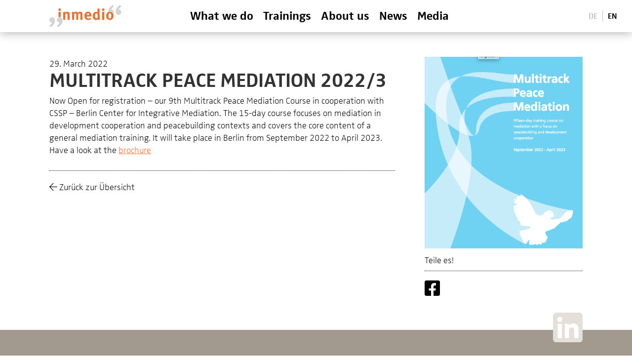

--- FILE ---
content_type: text/html; charset=UTF-8
request_url: https://www.inmedio.de/en/multitrack-peace-mediation-2022-3/
body_size: 32328
content:
<!DOCTYPE html>
<html lang="en-US">
<head>
	<meta charset="UTF-8" />
<meta http-equiv="X-UA-Compatible" content="IE=edge">
	<link rel="pingback" href="https://www.inmedio.de/xmlrpc.php" />

	<script type="text/javascript">
		document.documentElement.className = 'js';
	</script>
	
	<link rel="preconnect" href="https://fonts.gstatic.com" crossorigin /><style id="et-divi-open-sans-inline-css">/* Original: https://fonts.googleapis.com/css?family=Open+Sans:300italic,400italic,600italic,700italic,800italic,400,300,600,700,800&#038;subset=latin,latin-ext&#038;display=swap *//* User Agent: Mozilla/5.0 (Unknown; Linux x86_64) AppleWebKit/538.1 (KHTML, like Gecko) Safari/538.1 Daum/4.1 */@font-face {font-family: 'Open Sans';font-style: italic;font-weight: 300;font-stretch: normal;font-display: swap;src: url(https://fonts.gstatic.com/s/opensans/v44/memQYaGs126MiZpBA-UFUIcVXSCEkx2cmqvXlWq8tWZ0Pw86hd0Rk5hkWV4exQ.ttf) format('truetype');}@font-face {font-family: 'Open Sans';font-style: italic;font-weight: 400;font-stretch: normal;font-display: swap;src: url(https://fonts.gstatic.com/s/opensans/v44/memQYaGs126MiZpBA-UFUIcVXSCEkx2cmqvXlWq8tWZ0Pw86hd0Rk8ZkWV4exQ.ttf) format('truetype');}@font-face {font-family: 'Open Sans';font-style: italic;font-weight: 600;font-stretch: normal;font-display: swap;src: url(https://fonts.gstatic.com/s/opensans/v44/memQYaGs126MiZpBA-UFUIcVXSCEkx2cmqvXlWq8tWZ0Pw86hd0RkxhjWV4exQ.ttf) format('truetype');}@font-face {font-family: 'Open Sans';font-style: italic;font-weight: 700;font-stretch: normal;font-display: swap;src: url(https://fonts.gstatic.com/s/opensans/v44/memQYaGs126MiZpBA-UFUIcVXSCEkx2cmqvXlWq8tWZ0Pw86hd0RkyFjWV4exQ.ttf) format('truetype');}@font-face {font-family: 'Open Sans';font-style: italic;font-weight: 800;font-stretch: normal;font-display: swap;src: url(https://fonts.gstatic.com/s/opensans/v44/memQYaGs126MiZpBA-UFUIcVXSCEkx2cmqvXlWq8tWZ0Pw86hd0Rk0ZjWV4exQ.ttf) format('truetype');}@font-face {font-family: 'Open Sans';font-style: normal;font-weight: 300;font-stretch: normal;font-display: swap;src: url(https://fonts.gstatic.com/s/opensans/v44/memSYaGs126MiZpBA-UvWbX2vVnXBbObj2OVZyOOSr4dVJWUgsiH0B4uaVc.ttf) format('truetype');}@font-face {font-family: 'Open Sans';font-style: normal;font-weight: 400;font-stretch: normal;font-display: swap;src: url(https://fonts.gstatic.com/s/opensans/v44/memSYaGs126MiZpBA-UvWbX2vVnXBbObj2OVZyOOSr4dVJWUgsjZ0B4uaVc.ttf) format('truetype');}@font-face {font-family: 'Open Sans';font-style: normal;font-weight: 600;font-stretch: normal;font-display: swap;src: url(https://fonts.gstatic.com/s/opensans/v44/memSYaGs126MiZpBA-UvWbX2vVnXBbObj2OVZyOOSr4dVJWUgsgH1x4uaVc.ttf) format('truetype');}@font-face {font-family: 'Open Sans';font-style: normal;font-weight: 700;font-stretch: normal;font-display: swap;src: url(https://fonts.gstatic.com/s/opensans/v44/memSYaGs126MiZpBA-UvWbX2vVnXBbObj2OVZyOOSr4dVJWUgsg-1x4uaVc.ttf) format('truetype');}@font-face {font-family: 'Open Sans';font-style: normal;font-weight: 800;font-stretch: normal;font-display: swap;src: url(https://fonts.gstatic.com/s/opensans/v44/memSYaGs126MiZpBA-UvWbX2vVnXBbObj2OVZyOOSr4dVJWUgshZ1x4uaVc.ttf) format('truetype');}/* User Agent: Mozilla/5.0 (Windows NT 6.1; WOW64; rv:27.0) Gecko/20100101 Firefox/27.0 */@font-face {font-family: 'Open Sans';font-style: italic;font-weight: 300;font-stretch: normal;font-display: swap;src: url(https://fonts.gstatic.com/l/font?kit=memQYaGs126MiZpBA-UFUIcVXSCEkx2cmqvXlWq8tWZ0Pw86hd0Rk5hkWV4exg&skey=743457fe2cc29280&v=v44) format('woff');}@font-face {font-family: 'Open Sans';font-style: italic;font-weight: 400;font-stretch: normal;font-display: swap;src: url(https://fonts.gstatic.com/l/font?kit=memQYaGs126MiZpBA-UFUIcVXSCEkx2cmqvXlWq8tWZ0Pw86hd0Rk8ZkWV4exg&skey=743457fe2cc29280&v=v44) format('woff');}@font-face {font-family: 'Open Sans';font-style: italic;font-weight: 600;font-stretch: normal;font-display: swap;src: url(https://fonts.gstatic.com/l/font?kit=memQYaGs126MiZpBA-UFUIcVXSCEkx2cmqvXlWq8tWZ0Pw86hd0RkxhjWV4exg&skey=743457fe2cc29280&v=v44) format('woff');}@font-face {font-family: 'Open Sans';font-style: italic;font-weight: 700;font-stretch: normal;font-display: swap;src: url(https://fonts.gstatic.com/l/font?kit=memQYaGs126MiZpBA-UFUIcVXSCEkx2cmqvXlWq8tWZ0Pw86hd0RkyFjWV4exg&skey=743457fe2cc29280&v=v44) format('woff');}@font-face {font-family: 'Open Sans';font-style: italic;font-weight: 800;font-stretch: normal;font-display: swap;src: url(https://fonts.gstatic.com/l/font?kit=memQYaGs126MiZpBA-UFUIcVXSCEkx2cmqvXlWq8tWZ0Pw86hd0Rk0ZjWV4exg&skey=743457fe2cc29280&v=v44) format('woff');}@font-face {font-family: 'Open Sans';font-style: normal;font-weight: 300;font-stretch: normal;font-display: swap;src: url(https://fonts.gstatic.com/l/font?kit=memSYaGs126MiZpBA-UvWbX2vVnXBbObj2OVZyOOSr4dVJWUgsiH0B4uaVQ&skey=62c1cbfccc78b4b2&v=v44) format('woff');}@font-face {font-family: 'Open Sans';font-style: normal;font-weight: 400;font-stretch: normal;font-display: swap;src: url(https://fonts.gstatic.com/l/font?kit=memSYaGs126MiZpBA-UvWbX2vVnXBbObj2OVZyOOSr4dVJWUgsjZ0B4uaVQ&skey=62c1cbfccc78b4b2&v=v44) format('woff');}@font-face {font-family: 'Open Sans';font-style: normal;font-weight: 600;font-stretch: normal;font-display: swap;src: url(https://fonts.gstatic.com/l/font?kit=memSYaGs126MiZpBA-UvWbX2vVnXBbObj2OVZyOOSr4dVJWUgsgH1x4uaVQ&skey=62c1cbfccc78b4b2&v=v44) format('woff');}@font-face {font-family: 'Open Sans';font-style: normal;font-weight: 700;font-stretch: normal;font-display: swap;src: url(https://fonts.gstatic.com/l/font?kit=memSYaGs126MiZpBA-UvWbX2vVnXBbObj2OVZyOOSr4dVJWUgsg-1x4uaVQ&skey=62c1cbfccc78b4b2&v=v44) format('woff');}@font-face {font-family: 'Open Sans';font-style: normal;font-weight: 800;font-stretch: normal;font-display: swap;src: url(https://fonts.gstatic.com/l/font?kit=memSYaGs126MiZpBA-UvWbX2vVnXBbObj2OVZyOOSr4dVJWUgshZ1x4uaVQ&skey=62c1cbfccc78b4b2&v=v44) format('woff');}/* User Agent: Mozilla/5.0 (Windows NT 6.3; rv:39.0) Gecko/20100101 Firefox/39.0 */@font-face {font-family: 'Open Sans';font-style: italic;font-weight: 300;font-stretch: normal;font-display: swap;src: url(https://fonts.gstatic.com/s/opensans/v44/memQYaGs126MiZpBA-UFUIcVXSCEkx2cmqvXlWq8tWZ0Pw86hd0Rk5hkWV4ewA.woff2) format('woff2');}@font-face {font-family: 'Open Sans';font-style: italic;font-weight: 400;font-stretch: normal;font-display: swap;src: url(https://fonts.gstatic.com/s/opensans/v44/memQYaGs126MiZpBA-UFUIcVXSCEkx2cmqvXlWq8tWZ0Pw86hd0Rk8ZkWV4ewA.woff2) format('woff2');}@font-face {font-family: 'Open Sans';font-style: italic;font-weight: 600;font-stretch: normal;font-display: swap;src: url(https://fonts.gstatic.com/s/opensans/v44/memQYaGs126MiZpBA-UFUIcVXSCEkx2cmqvXlWq8tWZ0Pw86hd0RkxhjWV4ewA.woff2) format('woff2');}@font-face {font-family: 'Open Sans';font-style: italic;font-weight: 700;font-stretch: normal;font-display: swap;src: url(https://fonts.gstatic.com/s/opensans/v44/memQYaGs126MiZpBA-UFUIcVXSCEkx2cmqvXlWq8tWZ0Pw86hd0RkyFjWV4ewA.woff2) format('woff2');}@font-face {font-family: 'Open Sans';font-style: italic;font-weight: 800;font-stretch: normal;font-display: swap;src: url(https://fonts.gstatic.com/s/opensans/v44/memQYaGs126MiZpBA-UFUIcVXSCEkx2cmqvXlWq8tWZ0Pw86hd0Rk0ZjWV4ewA.woff2) format('woff2');}@font-face {font-family: 'Open Sans';font-style: normal;font-weight: 300;font-stretch: normal;font-display: swap;src: url(https://fonts.gstatic.com/s/opensans/v44/memSYaGs126MiZpBA-UvWbX2vVnXBbObj2OVZyOOSr4dVJWUgsiH0B4uaVI.woff2) format('woff2');}@font-face {font-family: 'Open Sans';font-style: normal;font-weight: 400;font-stretch: normal;font-display: swap;src: url(https://fonts.gstatic.com/s/opensans/v44/memSYaGs126MiZpBA-UvWbX2vVnXBbObj2OVZyOOSr4dVJWUgsjZ0B4uaVI.woff2) format('woff2');}@font-face {font-family: 'Open Sans';font-style: normal;font-weight: 600;font-stretch: normal;font-display: swap;src: url(https://fonts.gstatic.com/s/opensans/v44/memSYaGs126MiZpBA-UvWbX2vVnXBbObj2OVZyOOSr4dVJWUgsgH1x4uaVI.woff2) format('woff2');}@font-face {font-family: 'Open Sans';font-style: normal;font-weight: 700;font-stretch: normal;font-display: swap;src: url(https://fonts.gstatic.com/s/opensans/v44/memSYaGs126MiZpBA-UvWbX2vVnXBbObj2OVZyOOSr4dVJWUgsg-1x4uaVI.woff2) format('woff2');}@font-face {font-family: 'Open Sans';font-style: normal;font-weight: 800;font-stretch: normal;font-display: swap;src: url(https://fonts.gstatic.com/s/opensans/v44/memSYaGs126MiZpBA-UvWbX2vVnXBbObj2OVZyOOSr4dVJWUgshZ1x4uaVI.woff2) format('woff2');}</style><meta name='robots' content='index, follow, max-image-preview:large, max-snippet:-1, max-video-preview:-1' />
<script type="text/javascript">
			let jqueryParams=[],jQuery=function(r){return jqueryParams=[...jqueryParams,r],jQuery},$=function(r){return jqueryParams=[...jqueryParams,r],$};window.jQuery=jQuery,window.$=jQuery;let customHeadScripts=!1;jQuery.fn=jQuery.prototype={},$.fn=jQuery.prototype={},jQuery.noConflict=function(r){if(window.jQuery)return jQuery=window.jQuery,$=window.jQuery,customHeadScripts=!0,jQuery.noConflict},jQuery.ready=function(r){jqueryParams=[...jqueryParams,r]},$.ready=function(r){jqueryParams=[...jqueryParams,r]},jQuery.load=function(r){jqueryParams=[...jqueryParams,r]},$.load=function(r){jqueryParams=[...jqueryParams,r]},jQuery.fn.ready=function(r){jqueryParams=[...jqueryParams,r]},$.fn.ready=function(r){jqueryParams=[...jqueryParams,r]};</script>
	<!-- This site is optimized with the Yoast SEO plugin v26.6 - https://yoast.com/wordpress/plugins/seo/ -->
	<title>Multitrack Peace Mediation 2022/3 - inmedio</title>
	<link rel="canonical" href="https://www.inmedio.de/en/multitrack-peace-mediation-2022-3/" />
	<meta property="og:locale" content="en_US" />
	<meta property="og:type" content="article" />
	<meta property="og:title" content="Multitrack Peace Mediation 2022/3 - inmedio" />
	<meta property="og:description" content="Now Open for registration &#8211; our 9th Multitrack Peace Mediation Course in cooperation with CSSP &#8211; Berlin Center for Integrative Mediation. The 15-day course focuses on mediation in development cooperation and peacebuilding contexts and covers the core content of a general mediation training. It will take place in Berlin from September 2022 to April 2023. [&hellip;]" />
	<meta property="og:url" content="https://www.inmedio.de/en/multitrack-peace-mediation-2022-3/" />
	<meta property="og:site_name" content="inmedio" />
	<meta property="article:published_time" content="2022-03-29T09:07:44+00:00" />
	<meta property="og:image" content="https://www.inmedio.de/wp-content/uploads/Bildschirmfoto-2022-03-29-um-10.57.20.png" />
	<meta property="og:image:width" content="487" />
	<meta property="og:image:height" content="590" />
	<meta property="og:image:type" content="image/png" />
	<meta name="author" content="Dirk Splinter" />
	<meta name="twitter:card" content="summary_large_image" />
	<script type="application/ld+json" class="yoast-schema-graph">{"@context":"https://schema.org","@graph":[{"@type":"WebPage","@id":"https://www.inmedio.de/en/multitrack-peace-mediation-2022-3/","url":"https://www.inmedio.de/en/multitrack-peace-mediation-2022-3/","name":"Multitrack Peace Mediation 2022/3 - inmedio","isPartOf":{"@id":"https://www.inmedio.de/en/#website"},"primaryImageOfPage":{"@id":"https://www.inmedio.de/en/multitrack-peace-mediation-2022-3/#primaryimage"},"image":{"@id":"https://www.inmedio.de/en/multitrack-peace-mediation-2022-3/#primaryimage"},"thumbnailUrl":"https://www.inmedio.de/wp-content/uploads/Bildschirmfoto-2022-03-29-um-10.57.20.png","datePublished":"2022-03-29T09:07:44+00:00","author":{"@id":"https://www.inmedio.de/en/#/schema/person/98955cdb64bc54e8352f186d0f6ec90a"},"breadcrumb":{"@id":"https://www.inmedio.de/en/multitrack-peace-mediation-2022-3/#breadcrumb"},"inLanguage":"en-US","potentialAction":[{"@type":"ReadAction","target":["https://www.inmedio.de/en/multitrack-peace-mediation-2022-3/"]}]},{"@type":"ImageObject","inLanguage":"en-US","@id":"https://www.inmedio.de/en/multitrack-peace-mediation-2022-3/#primaryimage","url":"https://www.inmedio.de/wp-content/uploads/Bildschirmfoto-2022-03-29-um-10.57.20.png","contentUrl":"https://www.inmedio.de/wp-content/uploads/Bildschirmfoto-2022-03-29-um-10.57.20.png","width":487,"height":590},{"@type":"BreadcrumbList","@id":"https://www.inmedio.de/en/multitrack-peace-mediation-2022-3/#breadcrumb","itemListElement":[{"@type":"ListItem","position":1,"name":"Home","item":"https://www.inmedio.de/en/"},{"@type":"ListItem","position":2,"name":"Multitrack Peace Mediation 2022/3"}]},{"@type":"WebSite","@id":"https://www.inmedio.de/en/#website","url":"https://www.inmedio.de/en/","name":"inmedio","description":"Mediation. Beratung. Entwicklung.","potentialAction":[{"@type":"SearchAction","target":{"@type":"EntryPoint","urlTemplate":"https://www.inmedio.de/en/?s={search_term_string}"},"query-input":{"@type":"PropertyValueSpecification","valueRequired":true,"valueName":"search_term_string"}}],"inLanguage":"en-US"},{"@type":"Person","@id":"https://www.inmedio.de/en/#/schema/person/98955cdb64bc54e8352f186d0f6ec90a","name":"Dirk Splinter","image":{"@type":"ImageObject","inLanguage":"en-US","@id":"https://www.inmedio.de/en/#/schema/person/image/","url":"https://secure.gravatar.com/avatar/79c308b414bd2f2ca7546cd5486f63385d8ce7878a902fd94437f21a99e46d10?s=96&d=mm&r=g","contentUrl":"https://secure.gravatar.com/avatar/79c308b414bd2f2ca7546cd5486f63385d8ce7878a902fd94437f21a99e46d10?s=96&d=mm&r=g","caption":"Dirk Splinter"},"url":"#"}]}</script>
	<!-- / Yoast SEO plugin. -->


<link rel='dns-prefetch' href='//www.inmedio.de' />
<link rel="alternate" type="application/rss+xml" title="inmedio &raquo; Feed" href="https://www.inmedio.de/en/feed/" />
<link rel="alternate" type="application/rss+xml" title="inmedio &raquo; Comments Feed" href="https://www.inmedio.de/en/comments/feed/" />
<link rel="alternate" title="oEmbed (JSON)" type="application/json+oembed" href="https://www.inmedio.de/wp-json/oembed/1.0/embed?url=https%3A%2F%2Fwww.inmedio.de%2Fen%2Fmultitrack-peace-mediation-2022-3%2F" />
<link rel="alternate" title="oEmbed (XML)" type="text/xml+oembed" href="https://www.inmedio.de/wp-json/oembed/1.0/embed?url=https%3A%2F%2Fwww.inmedio.de%2Fen%2Fmultitrack-peace-mediation-2022-3%2F&#038;format=xml" />
<meta content="Divi v.4.27.5" name="generator"/><link rel='stylesheet' id='fonts-css-css' href='https://www.inmedio.de/wp-content/plugins/custom-features/assets/css/fonts.css' type='text/css' media='all' />
<link rel='stylesheet' id='custom-style-css-css' href='https://www.inmedio.de/wp-content/plugins/custom-features/assets/css/style.css' type='text/css' media='all' />
<link rel='stylesheet' id='events-manager-css' href='https://www.inmedio.de/wp-content/plugins/events-manager/includes/css/events-manager.min.css' type='text/css' media='all' />
<style id='events-manager-inline-css' type='text/css'>
body .em { --font-family : inherit; --font-weight : inherit; --font-size : 1em; --line-height : inherit; }
/*# sourceURL=events-manager-inline-css */
</style>
<style id='divi-style-inline-inline-css' type='text/css'>
/*!
Theme Name: Divi
Theme URI: http://www.elegantthemes.com/gallery/divi/
Version: 4.27.5
Description: Smart. Flexible. Beautiful. Divi is the most powerful theme in our collection.
Author: Elegant Themes
Author URI: http://www.elegantthemes.com
License: GNU General Public License v2
License URI: http://www.gnu.org/licenses/gpl-2.0.html
*/

a,abbr,acronym,address,applet,b,big,blockquote,body,center,cite,code,dd,del,dfn,div,dl,dt,em,fieldset,font,form,h1,h2,h3,h4,h5,h6,html,i,iframe,img,ins,kbd,label,legend,li,object,ol,p,pre,q,s,samp,small,span,strike,strong,sub,sup,tt,u,ul,var{margin:0;padding:0;border:0;outline:0;font-size:100%;-ms-text-size-adjust:100%;-webkit-text-size-adjust:100%;vertical-align:baseline;background:transparent}body{line-height:1}ol,ul{list-style:none}blockquote,q{quotes:none}blockquote:after,blockquote:before,q:after,q:before{content:"";content:none}blockquote{margin:20px 0 30px;border-left:5px solid;padding-left:20px}:focus{outline:0}del{text-decoration:line-through}pre{overflow:auto;padding:10px}figure{margin:0}table{border-collapse:collapse;border-spacing:0}article,aside,footer,header,hgroup,nav,section{display:block}body{font-family:Open Sans,Arial,sans-serif;font-size:14px;color:#666;background-color:#fff;line-height:1.7em;font-weight:500;-webkit-font-smoothing:antialiased;-moz-osx-font-smoothing:grayscale}body.page-template-page-template-blank-php #page-container{padding-top:0!important}body.et_cover_background{background-size:cover!important;background-position:top!important;background-repeat:no-repeat!important;background-attachment:fixed}a{color:#2ea3f2}a,a:hover{text-decoration:none}p{padding-bottom:1em}p:not(.has-background):last-of-type{padding-bottom:0}p.et_normal_padding{padding-bottom:1em}strong{font-weight:700}cite,em,i{font-style:italic}code,pre{font-family:Courier New,monospace;margin-bottom:10px}ins{text-decoration:none}sub,sup{height:0;line-height:1;position:relative;vertical-align:baseline}sup{bottom:.8em}sub{top:.3em}dl{margin:0 0 1.5em}dl dt{font-weight:700}dd{margin-left:1.5em}blockquote p{padding-bottom:0}embed,iframe,object,video{max-width:100%}h1,h2,h3,h4,h5,h6{color:#333;padding-bottom:10px;line-height:1em;font-weight:500}h1 a,h2 a,h3 a,h4 a,h5 a,h6 a{color:inherit}h1{font-size:30px}h2{font-size:26px}h3{font-size:22px}h4{font-size:18px}h5{font-size:16px}h6{font-size:14px}input{-webkit-appearance:none}input[type=checkbox]{-webkit-appearance:checkbox}input[type=radio]{-webkit-appearance:radio}input.text,input.title,input[type=email],input[type=password],input[type=tel],input[type=text],select,textarea{background-color:#fff;border:1px solid #bbb;padding:2px;color:#4e4e4e}input.text:focus,input.title:focus,input[type=text]:focus,select:focus,textarea:focus{border-color:#2d3940;color:#3e3e3e}input.text,input.title,input[type=text],select,textarea{margin:0}textarea{padding:4px}button,input,select,textarea{font-family:inherit}img{max-width:100%;height:auto}.clear{clear:both}br.clear{margin:0;padding:0}.pagination{clear:both}#et_search_icon:hover,.et-social-icon a:hover,.et_password_protected_form .et_submit_button,.form-submit .et_pb_buttontton.alt.disabled,.nav-single a,.posted_in a{color:#2ea3f2}.et-search-form,blockquote{border-color:#2ea3f2}#main-content{background-color:#fff}.container{width:80%;max-width:1080px;margin:auto;position:relative}body:not(.et-tb) #main-content .container,body:not(.et-tb-has-header) #main-content .container{padding-top:58px}.et_full_width_page #main-content .container:before{display:none}.main_title{margin-bottom:20px}.et_password_protected_form .et_submit_button:hover,.form-submit .et_pb_button:hover{background:rgba(0,0,0,.05)}.et_button_icon_visible .et_pb_button{padding-right:2em;padding-left:.7em}.et_button_icon_visible .et_pb_button:after{opacity:1;margin-left:0}.et_button_left .et_pb_button:hover:after{left:.15em}.et_button_left .et_pb_button:after{margin-left:0;left:1em}.et_button_icon_visible.et_button_left .et_pb_button,.et_button_left .et_pb_button:hover,.et_button_left .et_pb_module .et_pb_button:hover{padding-left:2em;padding-right:.7em}.et_button_icon_visible.et_button_left .et_pb_button:after,.et_button_left .et_pb_button:hover:after{left:.15em}.et_password_protected_form .et_submit_button:hover,.form-submit .et_pb_button:hover{padding:.3em 1em}.et_button_no_icon .et_pb_button:after{display:none}.et_button_no_icon.et_button_icon_visible.et_button_left .et_pb_button,.et_button_no_icon.et_button_left .et_pb_button:hover,.et_button_no_icon .et_pb_button,.et_button_no_icon .et_pb_button:hover{padding:.3em 1em!important}.et_button_custom_icon .et_pb_button:after{line-height:1.7em}.et_button_custom_icon.et_button_icon_visible .et_pb_button:after,.et_button_custom_icon .et_pb_button:hover:after{margin-left:.3em}#left-area .post_format-post-format-gallery .wp-block-gallery:first-of-type{padding:0;margin-bottom:-16px}.entry-content table:not(.variations){border:1px solid #eee;margin:0 0 15px;text-align:left;width:100%}.entry-content thead th,.entry-content tr th{color:#555;font-weight:700;padding:9px 24px}.entry-content tr td{border-top:1px solid #eee;padding:6px 24px}#left-area ul,.entry-content ul,.et-l--body ul,.et-l--footer ul,.et-l--header ul{list-style-type:disc;padding:0 0 23px 1em;line-height:26px}#left-area ol,.entry-content ol,.et-l--body ol,.et-l--footer ol,.et-l--header ol{list-style-type:decimal;list-style-position:inside;padding:0 0 23px;line-height:26px}#left-area ul li ul,.entry-content ul li ol{padding:2px 0 2px 20px}#left-area ol li ul,.entry-content ol li ol,.et-l--body ol li ol,.et-l--footer ol li ol,.et-l--header ol li ol{padding:2px 0 2px 35px}#left-area ul.wp-block-gallery{display:-webkit-box;display:-ms-flexbox;display:flex;-ms-flex-wrap:wrap;flex-wrap:wrap;list-style-type:none;padding:0}#left-area ul.products{padding:0!important;line-height:1.7!important;list-style:none!important}.gallery-item a{display:block}.gallery-caption,.gallery-item a{width:90%}#wpadminbar{z-index:100001}#left-area .post-meta{font-size:14px;padding-bottom:15px}#left-area .post-meta a{text-decoration:none;color:#666}#left-area .et_featured_image{padding-bottom:7px}.single .post{padding-bottom:25px}body.single .et_audio_content{margin-bottom:-6px}.nav-single a{text-decoration:none;color:#2ea3f2;font-size:14px;font-weight:400}.nav-previous{float:left}.nav-next{float:right}.et_password_protected_form p input{background-color:#eee;border:none!important;width:100%!important;border-radius:0!important;font-size:14px;color:#999!important;padding:16px!important;-webkit-box-sizing:border-box;box-sizing:border-box}.et_password_protected_form label{display:none}.et_password_protected_form .et_submit_button{font-family:inherit;display:block;float:right;margin:8px auto 0;cursor:pointer}.post-password-required p.nocomments.container{max-width:100%}.post-password-required p.nocomments.container:before{display:none}.aligncenter,div.post .new-post .aligncenter{display:block;margin-left:auto;margin-right:auto}.wp-caption{border:1px solid #ddd;text-align:center;background-color:#f3f3f3;margin-bottom:10px;max-width:96%;padding:8px}.wp-caption.alignleft{margin:0 30px 20px 0}.wp-caption.alignright{margin:0 0 20px 30px}.wp-caption img{margin:0;padding:0;border:0}.wp-caption p.wp-caption-text{font-size:12px;padding:0 4px 5px;margin:0}.alignright{float:right}.alignleft{float:left}img.alignleft{display:inline;float:left;margin-right:15px}img.alignright{display:inline;float:right;margin-left:15px}.page.et_pb_pagebuilder_layout #main-content{background-color:transparent}body #main-content .et_builder_inner_content>h1,body #main-content .et_builder_inner_content>h2,body #main-content .et_builder_inner_content>h3,body #main-content .et_builder_inner_content>h4,body #main-content .et_builder_inner_content>h5,body #main-content .et_builder_inner_content>h6{line-height:1.4em}body #main-content .et_builder_inner_content>p{line-height:1.7em}.wp-block-pullquote{margin:20px 0 30px}.wp-block-pullquote.has-background blockquote{border-left:none}.wp-block-group.has-background{padding:1.5em 1.5em .5em}@media (min-width:981px){#left-area{width:79.125%;padding-bottom:23px}#main-content .container:before{content:"";position:absolute;top:0;height:100%;width:1px;background-color:#e2e2e2}.et_full_width_page #left-area,.et_no_sidebar #left-area{float:none;width:100%!important}.et_full_width_page #left-area{padding-bottom:0}.et_no_sidebar #main-content .container:before{display:none}}@media (max-width:980px){#page-container{padding-top:80px}.et-tb #page-container,.et-tb-has-header #page-container{padding-top:0!important}#left-area,#sidebar{width:100%!important}#main-content .container:before{display:none!important}.et_full_width_page .et_gallery_item:nth-child(4n+1){clear:none}}@media print{#page-container{padding-top:0!important}}#wp-admin-bar-et-use-visual-builder a:before{font-family:ETmodules!important;content:"\e625";font-size:30px!important;width:28px;margin-top:-3px;color:#974df3!important}#wp-admin-bar-et-use-visual-builder:hover a:before{color:#fff!important}#wp-admin-bar-et-use-visual-builder:hover a,#wp-admin-bar-et-use-visual-builder a:hover{transition:background-color .5s ease;-webkit-transition:background-color .5s ease;-moz-transition:background-color .5s ease;background-color:#7e3bd0!important;color:#fff!important}* html .clearfix,:first-child+html .clearfix{zoom:1}.iphone .et_pb_section_video_bg video::-webkit-media-controls-start-playback-button{display:none!important;-webkit-appearance:none}.et_mobile_device .et_pb_section_parallax .et_pb_parallax_css{background-attachment:scroll}.et-social-facebook a.icon:before{content:"\e093"}.et-social-twitter a.icon:before{content:"\e094"}.et-social-google-plus a.icon:before{content:"\e096"}.et-social-instagram a.icon:before{content:"\e09a"}.et-social-rss a.icon:before{content:"\e09e"}.ai1ec-single-event:after{content:" ";display:table;clear:both}.evcal_event_details .evcal_evdata_cell .eventon_details_shading_bot.eventon_details_shading_bot{z-index:3}.wp-block-divi-layout{margin-bottom:1em}*{-webkit-box-sizing:border-box;box-sizing:border-box}#et-info-email:before,#et-info-phone:before,#et_search_icon:before,.comment-reply-link:after,.et-cart-info span:before,.et-pb-arrow-next:before,.et-pb-arrow-prev:before,.et-social-icon a:before,.et_audio_container .mejs-playpause-button button:before,.et_audio_container .mejs-volume-button button:before,.et_overlay:before,.et_password_protected_form .et_submit_button:after,.et_pb_button:after,.et_pb_contact_reset:after,.et_pb_contact_submit:after,.et_pb_font_icon:before,.et_pb_newsletter_button:after,.et_pb_pricing_table_button:after,.et_pb_promo_button:after,.et_pb_testimonial:before,.et_pb_toggle_title:before,.form-submit .et_pb_button:after,.mobile_menu_bar:before,a.et_pb_more_button:after{font-family:ETmodules!important;speak:none;font-style:normal;font-weight:400;-webkit-font-feature-settings:normal;font-feature-settings:normal;font-variant:normal;text-transform:none;line-height:1;-webkit-font-smoothing:antialiased;-moz-osx-font-smoothing:grayscale;text-shadow:0 0;direction:ltr}.et-pb-icon,.et_pb_custom_button_icon.et_pb_button:after,.et_pb_login .et_pb_custom_button_icon.et_pb_button:after,.et_pb_woo_custom_button_icon .button.et_pb_custom_button_icon.et_pb_button:after,.et_pb_woo_custom_button_icon .button.et_pb_custom_button_icon.et_pb_button:hover:after{content:attr(data-icon)}.et-pb-icon{font-family:ETmodules;speak:none;font-weight:400;-webkit-font-feature-settings:normal;font-feature-settings:normal;font-variant:normal;text-transform:none;line-height:1;-webkit-font-smoothing:antialiased;font-size:96px;font-style:normal;display:inline-block;-webkit-box-sizing:border-box;box-sizing:border-box;direction:ltr}#et-ajax-saving{display:none;-webkit-transition:background .3s,-webkit-box-shadow .3s;transition:background .3s,-webkit-box-shadow .3s;transition:background .3s,box-shadow .3s;transition:background .3s,box-shadow .3s,-webkit-box-shadow .3s;-webkit-box-shadow:rgba(0,139,219,.247059) 0 0 60px;box-shadow:0 0 60px rgba(0,139,219,.247059);position:fixed;top:50%;left:50%;width:50px;height:50px;background:#fff;border-radius:50px;margin:-25px 0 0 -25px;z-index:999999;text-align:center}#et-ajax-saving img{margin:9px}.et-safe-mode-indicator,.et-safe-mode-indicator:focus,.et-safe-mode-indicator:hover{-webkit-box-shadow:0 5px 10px rgba(41,196,169,.15);box-shadow:0 5px 10px rgba(41,196,169,.15);background:#29c4a9;color:#fff;font-size:14px;font-weight:600;padding:12px;line-height:16px;border-radius:3px;position:fixed;bottom:30px;right:30px;z-index:999999;text-decoration:none;font-family:Open Sans,sans-serif;-webkit-font-smoothing:antialiased;-moz-osx-font-smoothing:grayscale}.et_pb_button{font-size:20px;font-weight:500;padding:.3em 1em;line-height:1.7em!important;background-color:transparent;background-size:cover;background-position:50%;background-repeat:no-repeat;border:2px solid;border-radius:3px;-webkit-transition-duration:.2s;transition-duration:.2s;-webkit-transition-property:all!important;transition-property:all!important}.et_pb_button,.et_pb_button_inner{position:relative}.et_pb_button:hover,.et_pb_module .et_pb_button:hover{border:2px solid transparent;padding:.3em 2em .3em .7em}.et_pb_button:hover{background-color:hsla(0,0%,100%,.2)}.et_pb_bg_layout_light.et_pb_button:hover,.et_pb_bg_layout_light .et_pb_button:hover{background-color:rgba(0,0,0,.05)}.et_pb_button:after,.et_pb_button:before{font-size:32px;line-height:1em;content:"\35";opacity:0;position:absolute;margin-left:-1em;-webkit-transition:all .2s;transition:all .2s;text-transform:none;-webkit-font-feature-settings:"kern" off;font-feature-settings:"kern" off;font-variant:none;font-style:normal;font-weight:400;text-shadow:none}.et_pb_button.et_hover_enabled:hover:after,.et_pb_button.et_pb_hovered:hover:after{-webkit-transition:none!important;transition:none!important}.et_pb_button:before{display:none}.et_pb_button:hover:after{opacity:1;margin-left:0}.et_pb_column_1_3 h1,.et_pb_column_1_4 h1,.et_pb_column_1_5 h1,.et_pb_column_1_6 h1,.et_pb_column_2_5 h1{font-size:26px}.et_pb_column_1_3 h2,.et_pb_column_1_4 h2,.et_pb_column_1_5 h2,.et_pb_column_1_6 h2,.et_pb_column_2_5 h2{font-size:23px}.et_pb_column_1_3 h3,.et_pb_column_1_4 h3,.et_pb_column_1_5 h3,.et_pb_column_1_6 h3,.et_pb_column_2_5 h3{font-size:20px}.et_pb_column_1_3 h4,.et_pb_column_1_4 h4,.et_pb_column_1_5 h4,.et_pb_column_1_6 h4,.et_pb_column_2_5 h4{font-size:18px}.et_pb_column_1_3 h5,.et_pb_column_1_4 h5,.et_pb_column_1_5 h5,.et_pb_column_1_6 h5,.et_pb_column_2_5 h5{font-size:16px}.et_pb_column_1_3 h6,.et_pb_column_1_4 h6,.et_pb_column_1_5 h6,.et_pb_column_1_6 h6,.et_pb_column_2_5 h6{font-size:15px}.et_pb_bg_layout_dark,.et_pb_bg_layout_dark h1,.et_pb_bg_layout_dark h2,.et_pb_bg_layout_dark h3,.et_pb_bg_layout_dark h4,.et_pb_bg_layout_dark h5,.et_pb_bg_layout_dark h6{color:#fff!important}.et_pb_module.et_pb_text_align_left{text-align:left}.et_pb_module.et_pb_text_align_center{text-align:center}.et_pb_module.et_pb_text_align_right{text-align:right}.et_pb_module.et_pb_text_align_justified{text-align:justify}.clearfix:after{visibility:hidden;display:block;font-size:0;content:" ";clear:both;height:0}.et_pb_bg_layout_light .et_pb_more_button{color:#2ea3f2}.et_builder_inner_content{position:relative;z-index:1}header .et_builder_inner_content{z-index:2}.et_pb_css_mix_blend_mode_passthrough{mix-blend-mode:unset!important}.et_pb_image_container{margin:-20px -20px 29px}.et_pb_module_inner{position:relative}.et_hover_enabled_preview{z-index:2}.et_hover_enabled:hover{position:relative;z-index:2}.et_pb_all_tabs,.et_pb_module,.et_pb_posts_nav a,.et_pb_tab,.et_pb_with_background{position:relative;background-size:cover;background-position:50%;background-repeat:no-repeat}.et_pb_background_mask,.et_pb_background_pattern{bottom:0;left:0;position:absolute;right:0;top:0}.et_pb_background_mask{background-size:calc(100% + 2px) calc(100% + 2px);background-repeat:no-repeat;background-position:50%;overflow:hidden}.et_pb_background_pattern{background-position:0 0;background-repeat:repeat}.et_pb_with_border{position:relative;border:0 solid #333}.post-password-required .et_pb_row{padding:0;width:100%}.post-password-required .et_password_protected_form{min-height:0}body.et_pb_pagebuilder_layout.et_pb_show_title .post-password-required .et_password_protected_form h1,body:not(.et_pb_pagebuilder_layout) .post-password-required .et_password_protected_form h1{display:none}.et_pb_no_bg{padding:0!important}.et_overlay.et_pb_inline_icon:before,.et_pb_inline_icon:before{content:attr(data-icon)}.et_pb_more_button{color:inherit;text-shadow:none;text-decoration:none;display:inline-block;margin-top:20px}.et_parallax_bg_wrap{overflow:hidden;position:absolute;top:0;right:0;bottom:0;left:0}.et_parallax_bg{background-repeat:no-repeat;background-position:top;background-size:cover;position:absolute;bottom:0;left:0;width:100%;height:100%;display:block}.et_parallax_bg.et_parallax_bg__hover,.et_parallax_bg.et_parallax_bg_phone,.et_parallax_bg.et_parallax_bg_tablet,.et_parallax_gradient.et_parallax_gradient__hover,.et_parallax_gradient.et_parallax_gradient_phone,.et_parallax_gradient.et_parallax_gradient_tablet,.et_pb_section_parallax_hover:hover .et_parallax_bg:not(.et_parallax_bg__hover),.et_pb_section_parallax_hover:hover .et_parallax_gradient:not(.et_parallax_gradient__hover){display:none}.et_pb_section_parallax_hover:hover .et_parallax_bg.et_parallax_bg__hover,.et_pb_section_parallax_hover:hover .et_parallax_gradient.et_parallax_gradient__hover{display:block}.et_parallax_gradient{bottom:0;display:block;left:0;position:absolute;right:0;top:0}.et_pb_module.et_pb_section_parallax,.et_pb_posts_nav a.et_pb_section_parallax,.et_pb_tab.et_pb_section_parallax{position:relative}.et_pb_section_parallax .et_pb_parallax_css,.et_pb_slides .et_parallax_bg.et_pb_parallax_css{background-attachment:fixed}body.et-bfb .et_pb_section_parallax .et_pb_parallax_css,body.et-bfb .et_pb_slides .et_parallax_bg.et_pb_parallax_css{background-attachment:scroll;bottom:auto}.et_pb_section_parallax.et_pb_column .et_pb_module,.et_pb_section_parallax.et_pb_row .et_pb_column,.et_pb_section_parallax.et_pb_row .et_pb_module{z-index:9;position:relative}.et_pb_more_button:hover:after{opacity:1;margin-left:0}.et_pb_preload .et_pb_section_video_bg,.et_pb_preload>div{visibility:hidden}.et_pb_preload,.et_pb_section.et_pb_section_video.et_pb_preload{position:relative;background:#464646!important}.et_pb_preload:before{content:"";position:absolute;top:50%;left:50%;background:url(https://www.inmedio.de/wp-content/themes/Divi/includes/builder/styles/images/preloader.gif) no-repeat;border-radius:32px;width:32px;height:32px;margin:-16px 0 0 -16px}.box-shadow-overlay{position:absolute;top:0;left:0;width:100%;height:100%;z-index:10;pointer-events:none}.et_pb_section>.box-shadow-overlay~.et_pb_row{z-index:11}body.safari .section_has_divider{will-change:transform}.et_pb_row>.box-shadow-overlay{z-index:8}.has-box-shadow-overlay{position:relative}.et_clickable{cursor:pointer}.screen-reader-text{border:0;clip:rect(1px,1px,1px,1px);-webkit-clip-path:inset(50%);clip-path:inset(50%);height:1px;margin:-1px;overflow:hidden;padding:0;position:absolute!important;width:1px;word-wrap:normal!important}.et_multi_view_hidden,.et_multi_view_hidden_image{display:none!important}@keyframes multi-view-image-fade{0%{opacity:0}10%{opacity:.1}20%{opacity:.2}30%{opacity:.3}40%{opacity:.4}50%{opacity:.5}60%{opacity:.6}70%{opacity:.7}80%{opacity:.8}90%{opacity:.9}to{opacity:1}}.et_multi_view_image__loading{visibility:hidden}.et_multi_view_image__loaded{-webkit-animation:multi-view-image-fade .5s;animation:multi-view-image-fade .5s}#et-pb-motion-effects-offset-tracker{visibility:hidden!important;opacity:0;position:absolute;top:0;left:0}.et-pb-before-scroll-animation{opacity:0}header.et-l.et-l--header:after{clear:both;display:block;content:""}.et_pb_module{-webkit-animation-timing-function:linear;animation-timing-function:linear;-webkit-animation-duration:.2s;animation-duration:.2s}@-webkit-keyframes fadeBottom{0%{opacity:0;-webkit-transform:translateY(10%);transform:translateY(10%)}to{opacity:1;-webkit-transform:translateY(0);transform:translateY(0)}}@keyframes fadeBottom{0%{opacity:0;-webkit-transform:translateY(10%);transform:translateY(10%)}to{opacity:1;-webkit-transform:translateY(0);transform:translateY(0)}}@-webkit-keyframes fadeLeft{0%{opacity:0;-webkit-transform:translateX(-10%);transform:translateX(-10%)}to{opacity:1;-webkit-transform:translateX(0);transform:translateX(0)}}@keyframes fadeLeft{0%{opacity:0;-webkit-transform:translateX(-10%);transform:translateX(-10%)}to{opacity:1;-webkit-transform:translateX(0);transform:translateX(0)}}@-webkit-keyframes fadeRight{0%{opacity:0;-webkit-transform:translateX(10%);transform:translateX(10%)}to{opacity:1;-webkit-transform:translateX(0);transform:translateX(0)}}@keyframes fadeRight{0%{opacity:0;-webkit-transform:translateX(10%);transform:translateX(10%)}to{opacity:1;-webkit-transform:translateX(0);transform:translateX(0)}}@-webkit-keyframes fadeTop{0%{opacity:0;-webkit-transform:translateY(-10%);transform:translateY(-10%)}to{opacity:1;-webkit-transform:translateX(0);transform:translateX(0)}}@keyframes fadeTop{0%{opacity:0;-webkit-transform:translateY(-10%);transform:translateY(-10%)}to{opacity:1;-webkit-transform:translateX(0);transform:translateX(0)}}@-webkit-keyframes fadeIn{0%{opacity:0}to{opacity:1}}@keyframes fadeIn{0%{opacity:0}to{opacity:1}}.et-waypoint:not(.et_pb_counters){opacity:0}@media (min-width:981px){.et_pb_section.et_section_specialty div.et_pb_row .et_pb_column .et_pb_column .et_pb_module.et-last-child,.et_pb_section.et_section_specialty div.et_pb_row .et_pb_column .et_pb_column .et_pb_module:last-child,.et_pb_section.et_section_specialty div.et_pb_row .et_pb_column .et_pb_row_inner .et_pb_column .et_pb_module.et-last-child,.et_pb_section.et_section_specialty div.et_pb_row .et_pb_column .et_pb_row_inner .et_pb_column .et_pb_module:last-child,.et_pb_section div.et_pb_row .et_pb_column .et_pb_module.et-last-child,.et_pb_section div.et_pb_row .et_pb_column .et_pb_module:last-child{margin-bottom:0}}@media (max-width:980px){.et_overlay.et_pb_inline_icon_tablet:before,.et_pb_inline_icon_tablet:before{content:attr(data-icon-tablet)}.et_parallax_bg.et_parallax_bg_tablet_exist,.et_parallax_gradient.et_parallax_gradient_tablet_exist{display:none}.et_parallax_bg.et_parallax_bg_tablet,.et_parallax_gradient.et_parallax_gradient_tablet{display:block}.et_pb_column .et_pb_module{margin-bottom:30px}.et_pb_row .et_pb_column .et_pb_module.et-last-child,.et_pb_row .et_pb_column .et_pb_module:last-child,.et_section_specialty .et_pb_row .et_pb_column .et_pb_module.et-last-child,.et_section_specialty .et_pb_row .et_pb_column .et_pb_module:last-child{margin-bottom:0}.et_pb_more_button{display:inline-block!important}.et_pb_bg_layout_light_tablet.et_pb_button,.et_pb_bg_layout_light_tablet.et_pb_module.et_pb_button,.et_pb_bg_layout_light_tablet .et_pb_more_button{color:#2ea3f2}.et_pb_bg_layout_light_tablet .et_pb_forgot_password a{color:#666}.et_pb_bg_layout_light_tablet h1,.et_pb_bg_layout_light_tablet h2,.et_pb_bg_layout_light_tablet h3,.et_pb_bg_layout_light_tablet h4,.et_pb_bg_layout_light_tablet h5,.et_pb_bg_layout_light_tablet h6{color:#333!important}.et_pb_module .et_pb_bg_layout_light_tablet.et_pb_button{color:#2ea3f2!important}.et_pb_bg_layout_light_tablet{color:#666!important}.et_pb_bg_layout_dark_tablet,.et_pb_bg_layout_dark_tablet h1,.et_pb_bg_layout_dark_tablet h2,.et_pb_bg_layout_dark_tablet h3,.et_pb_bg_layout_dark_tablet h4,.et_pb_bg_layout_dark_tablet h5,.et_pb_bg_layout_dark_tablet h6{color:#fff!important}.et_pb_bg_layout_dark_tablet.et_pb_button,.et_pb_bg_layout_dark_tablet.et_pb_module.et_pb_button,.et_pb_bg_layout_dark_tablet .et_pb_more_button{color:inherit}.et_pb_bg_layout_dark_tablet .et_pb_forgot_password a{color:#fff}.et_pb_module.et_pb_text_align_left-tablet{text-align:left}.et_pb_module.et_pb_text_align_center-tablet{text-align:center}.et_pb_module.et_pb_text_align_right-tablet{text-align:right}.et_pb_module.et_pb_text_align_justified-tablet{text-align:justify}}@media (max-width:767px){.et_pb_more_button{display:inline-block!important}.et_overlay.et_pb_inline_icon_phone:before,.et_pb_inline_icon_phone:before{content:attr(data-icon-phone)}.et_parallax_bg.et_parallax_bg_phone_exist,.et_parallax_gradient.et_parallax_gradient_phone_exist{display:none}.et_parallax_bg.et_parallax_bg_phone,.et_parallax_gradient.et_parallax_gradient_phone{display:block}.et-hide-mobile{display:none!important}.et_pb_bg_layout_light_phone.et_pb_button,.et_pb_bg_layout_light_phone.et_pb_module.et_pb_button,.et_pb_bg_layout_light_phone .et_pb_more_button{color:#2ea3f2}.et_pb_bg_layout_light_phone .et_pb_forgot_password a{color:#666}.et_pb_bg_layout_light_phone h1,.et_pb_bg_layout_light_phone h2,.et_pb_bg_layout_light_phone h3,.et_pb_bg_layout_light_phone h4,.et_pb_bg_layout_light_phone h5,.et_pb_bg_layout_light_phone h6{color:#333!important}.et_pb_module .et_pb_bg_layout_light_phone.et_pb_button{color:#2ea3f2!important}.et_pb_bg_layout_light_phone{color:#666!important}.et_pb_bg_layout_dark_phone,.et_pb_bg_layout_dark_phone h1,.et_pb_bg_layout_dark_phone h2,.et_pb_bg_layout_dark_phone h3,.et_pb_bg_layout_dark_phone h4,.et_pb_bg_layout_dark_phone h5,.et_pb_bg_layout_dark_phone h6{color:#fff!important}.et_pb_bg_layout_dark_phone.et_pb_button,.et_pb_bg_layout_dark_phone.et_pb_module.et_pb_button,.et_pb_bg_layout_dark_phone .et_pb_more_button{color:inherit}.et_pb_module .et_pb_bg_layout_dark_phone.et_pb_button{color:#fff!important}.et_pb_bg_layout_dark_phone .et_pb_forgot_password a{color:#fff}.et_pb_module.et_pb_text_align_left-phone{text-align:left}.et_pb_module.et_pb_text_align_center-phone{text-align:center}.et_pb_module.et_pb_text_align_right-phone{text-align:right}.et_pb_module.et_pb_text_align_justified-phone{text-align:justify}}@media (max-width:479px){a.et_pb_more_button{display:block}}@media (min-width:768px) and (max-width:980px){[data-et-multi-view-load-tablet-hidden=true]:not(.et_multi_view_swapped){display:none!important}}@media (max-width:767px){[data-et-multi-view-load-phone-hidden=true]:not(.et_multi_view_swapped){display:none!important}}.et_pb_menu.et_pb_menu--style-inline_centered_logo .et_pb_menu__menu nav ul{-webkit-box-pack:center;-ms-flex-pack:center;justify-content:center}@-webkit-keyframes multi-view-image-fade{0%{-webkit-transform:scale(1);transform:scale(1);opacity:1}50%{-webkit-transform:scale(1.01);transform:scale(1.01);opacity:1}to{-webkit-transform:scale(1);transform:scale(1);opacity:1}}
/*# sourceURL=divi-style-inline-inline-css */
</style>
<style id='divi-dynamic-critical-inline-css' type='text/css'>
@font-face{font-family:ETmodules;font-display:block;src:url(//www.inmedio.de/wp-content/themes/Divi/core/admin/fonts/modules/base/modules.eot);src:url(//www.inmedio.de/wp-content/themes/Divi/core/admin/fonts/modules/base/modules.eot?#iefix) format("embedded-opentype"),url(//www.inmedio.de/wp-content/themes/Divi/core/admin/fonts/modules/base/modules.woff) format("woff"),url(//www.inmedio.de/wp-content/themes/Divi/core/admin/fonts/modules/base/modules.ttf) format("truetype"),url(//www.inmedio.de/wp-content/themes/Divi/core/admin/fonts/modules/base/modules.svg#ETmodules) format("svg");font-weight:400;font-style:normal}
.et_audio_content,.et_link_content,.et_quote_content{background-color:#2ea3f2}.et_pb_post .et-pb-controllers a{margin-bottom:10px}.format-gallery .et-pb-controllers{bottom:0}.et_pb_blog_grid .et_audio_content{margin-bottom:19px}.et_pb_row .et_pb_blog_grid .et_pb_post .et_pb_slide{min-height:180px}.et_audio_content .wp-block-audio{margin:0;padding:0}.et_audio_content h2{line-height:44px}.et_pb_column_1_2 .et_audio_content h2,.et_pb_column_1_3 .et_audio_content h2,.et_pb_column_1_4 .et_audio_content h2,.et_pb_column_1_5 .et_audio_content h2,.et_pb_column_1_6 .et_audio_content h2,.et_pb_column_2_5 .et_audio_content h2,.et_pb_column_3_5 .et_audio_content h2,.et_pb_column_3_8 .et_audio_content h2{margin-bottom:9px;margin-top:0}.et_pb_column_1_2 .et_audio_content,.et_pb_column_3_5 .et_audio_content{padding:35px 40px}.et_pb_column_1_2 .et_audio_content h2,.et_pb_column_3_5 .et_audio_content h2{line-height:32px}.et_pb_column_1_3 .et_audio_content,.et_pb_column_1_4 .et_audio_content,.et_pb_column_1_5 .et_audio_content,.et_pb_column_1_6 .et_audio_content,.et_pb_column_2_5 .et_audio_content,.et_pb_column_3_8 .et_audio_content{padding:35px 20px}.et_pb_column_1_3 .et_audio_content h2,.et_pb_column_1_4 .et_audio_content h2,.et_pb_column_1_5 .et_audio_content h2,.et_pb_column_1_6 .et_audio_content h2,.et_pb_column_2_5 .et_audio_content h2,.et_pb_column_3_8 .et_audio_content h2{font-size:18px;line-height:26px}article.et_pb_has_overlay .et_pb_blog_image_container{position:relative}.et_pb_post>.et_main_video_container{position:relative;margin-bottom:30px}.et_pb_post .et_pb_video_overlay .et_pb_video_play{color:#fff}.et_pb_post .et_pb_video_overlay_hover:hover{background:rgba(0,0,0,.6)}.et_audio_content,.et_link_content,.et_quote_content{text-align:center;word-wrap:break-word;position:relative;padding:50px 60px}.et_audio_content h2,.et_link_content a.et_link_main_url,.et_link_content h2,.et_quote_content blockquote cite,.et_quote_content blockquote p{color:#fff!important}.et_quote_main_link{position:absolute;text-indent:-9999px;width:100%;height:100%;display:block;top:0;left:0}.et_quote_content blockquote{padding:0;margin:0;border:none}.et_audio_content h2,.et_link_content h2,.et_quote_content blockquote p{margin-top:0}.et_audio_content h2{margin-bottom:20px}.et_audio_content h2,.et_link_content h2,.et_quote_content blockquote p{line-height:44px}.et_link_content a.et_link_main_url,.et_quote_content blockquote cite{font-size:18px;font-weight:200}.et_quote_content blockquote cite{font-style:normal}.et_pb_column_2_3 .et_quote_content{padding:50px 42px 45px}.et_pb_column_2_3 .et_audio_content,.et_pb_column_2_3 .et_link_content{padding:40px 40px 45px}.et_pb_column_1_2 .et_audio_content,.et_pb_column_1_2 .et_link_content,.et_pb_column_1_2 .et_quote_content,.et_pb_column_3_5 .et_audio_content,.et_pb_column_3_5 .et_link_content,.et_pb_column_3_5 .et_quote_content{padding:35px 40px}.et_pb_column_1_2 .et_quote_content blockquote p,.et_pb_column_3_5 .et_quote_content blockquote p{font-size:26px;line-height:32px}.et_pb_column_1_2 .et_audio_content h2,.et_pb_column_1_2 .et_link_content h2,.et_pb_column_3_5 .et_audio_content h2,.et_pb_column_3_5 .et_link_content h2{line-height:32px}.et_pb_column_1_2 .et_link_content a.et_link_main_url,.et_pb_column_1_2 .et_quote_content blockquote cite,.et_pb_column_3_5 .et_link_content a.et_link_main_url,.et_pb_column_3_5 .et_quote_content blockquote cite{font-size:14px}.et_pb_column_1_3 .et_quote_content,.et_pb_column_1_4 .et_quote_content,.et_pb_column_1_5 .et_quote_content,.et_pb_column_1_6 .et_quote_content,.et_pb_column_2_5 .et_quote_content,.et_pb_column_3_8 .et_quote_content{padding:35px 30px 32px}.et_pb_column_1_3 .et_audio_content,.et_pb_column_1_3 .et_link_content,.et_pb_column_1_4 .et_audio_content,.et_pb_column_1_4 .et_link_content,.et_pb_column_1_5 .et_audio_content,.et_pb_column_1_5 .et_link_content,.et_pb_column_1_6 .et_audio_content,.et_pb_column_1_6 .et_link_content,.et_pb_column_2_5 .et_audio_content,.et_pb_column_2_5 .et_link_content,.et_pb_column_3_8 .et_audio_content,.et_pb_column_3_8 .et_link_content{padding:35px 20px}.et_pb_column_1_3 .et_audio_content h2,.et_pb_column_1_3 .et_link_content h2,.et_pb_column_1_3 .et_quote_content blockquote p,.et_pb_column_1_4 .et_audio_content h2,.et_pb_column_1_4 .et_link_content h2,.et_pb_column_1_4 .et_quote_content blockquote p,.et_pb_column_1_5 .et_audio_content h2,.et_pb_column_1_5 .et_link_content h2,.et_pb_column_1_5 .et_quote_content blockquote p,.et_pb_column_1_6 .et_audio_content h2,.et_pb_column_1_6 .et_link_content h2,.et_pb_column_1_6 .et_quote_content blockquote p,.et_pb_column_2_5 .et_audio_content h2,.et_pb_column_2_5 .et_link_content h2,.et_pb_column_2_5 .et_quote_content blockquote p,.et_pb_column_3_8 .et_audio_content h2,.et_pb_column_3_8 .et_link_content h2,.et_pb_column_3_8 .et_quote_content blockquote p{font-size:18px;line-height:26px}.et_pb_column_1_3 .et_link_content a.et_link_main_url,.et_pb_column_1_3 .et_quote_content blockquote cite,.et_pb_column_1_4 .et_link_content a.et_link_main_url,.et_pb_column_1_4 .et_quote_content blockquote cite,.et_pb_column_1_5 .et_link_content a.et_link_main_url,.et_pb_column_1_5 .et_quote_content blockquote cite,.et_pb_column_1_6 .et_link_content a.et_link_main_url,.et_pb_column_1_6 .et_quote_content blockquote cite,.et_pb_column_2_5 .et_link_content a.et_link_main_url,.et_pb_column_2_5 .et_quote_content blockquote cite,.et_pb_column_3_8 .et_link_content a.et_link_main_url,.et_pb_column_3_8 .et_quote_content blockquote cite{font-size:14px}.et_pb_post .et_pb_gallery_post_type .et_pb_slide{min-height:500px;background-size:cover!important;background-position:top}.format-gallery .et_pb_slider.gallery-not-found .et_pb_slide{-webkit-box-shadow:inset 0 0 10px rgba(0,0,0,.1);box-shadow:inset 0 0 10px rgba(0,0,0,.1)}.format-gallery .et_pb_slider:hover .et-pb-arrow-prev{left:0}.format-gallery .et_pb_slider:hover .et-pb-arrow-next{right:0}.et_pb_post>.et_pb_slider{margin-bottom:30px}.et_pb_column_3_4 .et_pb_post .et_pb_slide{min-height:442px}.et_pb_column_2_3 .et_pb_post .et_pb_slide{min-height:390px}.et_pb_column_1_2 .et_pb_post .et_pb_slide,.et_pb_column_3_5 .et_pb_post .et_pb_slide{min-height:284px}.et_pb_column_1_3 .et_pb_post .et_pb_slide,.et_pb_column_2_5 .et_pb_post .et_pb_slide,.et_pb_column_3_8 .et_pb_post .et_pb_slide{min-height:180px}.et_pb_column_1_4 .et_pb_post .et_pb_slide,.et_pb_column_1_5 .et_pb_post .et_pb_slide,.et_pb_column_1_6 .et_pb_post .et_pb_slide{min-height:125px}.et_pb_portfolio.et_pb_section_parallax .pagination,.et_pb_portfolio.et_pb_section_video .pagination,.et_pb_portfolio_grid.et_pb_section_parallax .pagination,.et_pb_portfolio_grid.et_pb_section_video .pagination{position:relative}.et_pb_bg_layout_light .et_pb_post .post-meta,.et_pb_bg_layout_light .et_pb_post .post-meta a,.et_pb_bg_layout_light .et_pb_post p{color:#666}.et_pb_bg_layout_dark .et_pb_post .post-meta,.et_pb_bg_layout_dark .et_pb_post .post-meta a,.et_pb_bg_layout_dark .et_pb_post p{color:inherit}.et_pb_text_color_dark .et_audio_content h2,.et_pb_text_color_dark .et_link_content a.et_link_main_url,.et_pb_text_color_dark .et_link_content h2,.et_pb_text_color_dark .et_quote_content blockquote cite,.et_pb_text_color_dark .et_quote_content blockquote p{color:#666!important}.et_pb_text_color_dark.et_audio_content h2,.et_pb_text_color_dark.et_link_content a.et_link_main_url,.et_pb_text_color_dark.et_link_content h2,.et_pb_text_color_dark.et_quote_content blockquote cite,.et_pb_text_color_dark.et_quote_content blockquote p{color:#bbb!important}.et_pb_text_color_dark.et_audio_content,.et_pb_text_color_dark.et_link_content,.et_pb_text_color_dark.et_quote_content{background-color:#e8e8e8}@media (min-width:981px) and (max-width:1100px){.et_quote_content{padding:50px 70px 45px}.et_pb_column_2_3 .et_quote_content{padding:50px 50px 45px}.et_pb_column_1_2 .et_quote_content,.et_pb_column_3_5 .et_quote_content{padding:35px 47px 30px}.et_pb_column_1_3 .et_quote_content,.et_pb_column_1_4 .et_quote_content,.et_pb_column_1_5 .et_quote_content,.et_pb_column_1_6 .et_quote_content,.et_pb_column_2_5 .et_quote_content,.et_pb_column_3_8 .et_quote_content{padding:35px 25px 32px}.et_pb_column_4_4 .et_pb_post .et_pb_slide{min-height:534px}.et_pb_column_3_4 .et_pb_post .et_pb_slide{min-height:392px}.et_pb_column_2_3 .et_pb_post .et_pb_slide{min-height:345px}.et_pb_column_1_2 .et_pb_post .et_pb_slide,.et_pb_column_3_5 .et_pb_post .et_pb_slide{min-height:250px}.et_pb_column_1_3 .et_pb_post .et_pb_slide,.et_pb_column_2_5 .et_pb_post .et_pb_slide,.et_pb_column_3_8 .et_pb_post .et_pb_slide{min-height:155px}.et_pb_column_1_4 .et_pb_post .et_pb_slide,.et_pb_column_1_5 .et_pb_post .et_pb_slide,.et_pb_column_1_6 .et_pb_post .et_pb_slide{min-height:108px}}@media (max-width:980px){.et_pb_bg_layout_dark_tablet .et_audio_content h2{color:#fff!important}.et_pb_text_color_dark_tablet.et_audio_content h2{color:#bbb!important}.et_pb_text_color_dark_tablet.et_audio_content{background-color:#e8e8e8}.et_pb_bg_layout_dark_tablet .et_audio_content h2,.et_pb_bg_layout_dark_tablet .et_link_content a.et_link_main_url,.et_pb_bg_layout_dark_tablet .et_link_content h2,.et_pb_bg_layout_dark_tablet .et_quote_content blockquote cite,.et_pb_bg_layout_dark_tablet .et_quote_content blockquote p{color:#fff!important}.et_pb_text_color_dark_tablet .et_audio_content h2,.et_pb_text_color_dark_tablet .et_link_content a.et_link_main_url,.et_pb_text_color_dark_tablet .et_link_content h2,.et_pb_text_color_dark_tablet .et_quote_content blockquote cite,.et_pb_text_color_dark_tablet .et_quote_content blockquote p{color:#666!important}.et_pb_text_color_dark_tablet.et_audio_content h2,.et_pb_text_color_dark_tablet.et_link_content a.et_link_main_url,.et_pb_text_color_dark_tablet.et_link_content h2,.et_pb_text_color_dark_tablet.et_quote_content blockquote cite,.et_pb_text_color_dark_tablet.et_quote_content blockquote p{color:#bbb!important}.et_pb_text_color_dark_tablet.et_audio_content,.et_pb_text_color_dark_tablet.et_link_content,.et_pb_text_color_dark_tablet.et_quote_content{background-color:#e8e8e8}}@media (min-width:768px) and (max-width:980px){.et_audio_content h2{font-size:26px!important;line-height:44px!important;margin-bottom:24px!important}.et_pb_post>.et_pb_gallery_post_type>.et_pb_slides>.et_pb_slide{min-height:384px!important}.et_quote_content{padding:50px 43px 45px!important}.et_quote_content blockquote p{font-size:26px!important;line-height:44px!important}.et_quote_content blockquote cite{font-size:18px!important}.et_link_content{padding:40px 40px 45px}.et_link_content h2{font-size:26px!important;line-height:44px!important}.et_link_content a.et_link_main_url{font-size:18px!important}}@media (max-width:767px){.et_audio_content h2,.et_link_content h2,.et_quote_content,.et_quote_content blockquote p{font-size:20px!important;line-height:26px!important}.et_audio_content,.et_link_content{padding:35px 20px!important}.et_audio_content h2{margin-bottom:9px!important}.et_pb_bg_layout_dark_phone .et_audio_content h2{color:#fff!important}.et_pb_text_color_dark_phone.et_audio_content{background-color:#e8e8e8}.et_link_content a.et_link_main_url,.et_quote_content blockquote cite{font-size:14px!important}.format-gallery .et-pb-controllers{height:auto}.et_pb_post>.et_pb_gallery_post_type>.et_pb_slides>.et_pb_slide{min-height:222px!important}.et_pb_bg_layout_dark_phone .et_audio_content h2,.et_pb_bg_layout_dark_phone .et_link_content a.et_link_main_url,.et_pb_bg_layout_dark_phone .et_link_content h2,.et_pb_bg_layout_dark_phone .et_quote_content blockquote cite,.et_pb_bg_layout_dark_phone .et_quote_content blockquote p{color:#fff!important}.et_pb_text_color_dark_phone .et_audio_content h2,.et_pb_text_color_dark_phone .et_link_content a.et_link_main_url,.et_pb_text_color_dark_phone .et_link_content h2,.et_pb_text_color_dark_phone .et_quote_content blockquote cite,.et_pb_text_color_dark_phone .et_quote_content blockquote p{color:#666!important}.et_pb_text_color_dark_phone.et_audio_content h2,.et_pb_text_color_dark_phone.et_link_content a.et_link_main_url,.et_pb_text_color_dark_phone.et_link_content h2,.et_pb_text_color_dark_phone.et_quote_content blockquote cite,.et_pb_text_color_dark_phone.et_quote_content blockquote p{color:#bbb!important}.et_pb_text_color_dark_phone.et_audio_content,.et_pb_text_color_dark_phone.et_link_content,.et_pb_text_color_dark_phone.et_quote_content{background-color:#e8e8e8}}@media (max-width:479px){.et_pb_column_1_2 .et_pb_carousel_item .et_pb_video_play,.et_pb_column_1_3 .et_pb_carousel_item .et_pb_video_play,.et_pb_column_2_3 .et_pb_carousel_item .et_pb_video_play,.et_pb_column_2_5 .et_pb_carousel_item .et_pb_video_play,.et_pb_column_3_5 .et_pb_carousel_item .et_pb_video_play,.et_pb_column_3_8 .et_pb_carousel_item .et_pb_video_play{font-size:1.5rem;line-height:1.5rem;margin-left:-.75rem;margin-top:-.75rem}.et_audio_content,.et_quote_content{padding:35px 20px!important}.et_pb_post>.et_pb_gallery_post_type>.et_pb_slides>.et_pb_slide{min-height:156px!important}}.et_full_width_page .et_gallery_item{float:left;width:20.875%;margin:0 5.5% 5.5% 0}.et_full_width_page .et_gallery_item:nth-child(3n){margin-right:5.5%}.et_full_width_page .et_gallery_item:nth-child(3n+1){clear:none}.et_full_width_page .et_gallery_item:nth-child(4n){margin-right:0}.et_full_width_page .et_gallery_item:nth-child(4n+1){clear:both}
.et_pb_slider{position:relative;overflow:hidden}.et_pb_slide{padding:0 6%;background-size:cover;background-position:50%;background-repeat:no-repeat}.et_pb_slider .et_pb_slide{display:none;float:left;margin-right:-100%;position:relative;width:100%;text-align:center;list-style:none!important;background-position:50%;background-size:100%;background-size:cover}.et_pb_slider .et_pb_slide:first-child{display:list-item}.et-pb-controllers{position:absolute;bottom:20px;left:0;width:100%;text-align:center;z-index:10}.et-pb-controllers a{display:inline-block;background-color:hsla(0,0%,100%,.5);text-indent:-9999px;border-radius:7px;width:7px;height:7px;margin-right:10px;padding:0;opacity:.5}.et-pb-controllers .et-pb-active-control{opacity:1}.et-pb-controllers a:last-child{margin-right:0}.et-pb-controllers .et-pb-active-control{background-color:#fff}.et_pb_slides .et_pb_temp_slide{display:block}.et_pb_slides:after{content:"";display:block;clear:both;visibility:hidden;line-height:0;height:0;width:0}@media (max-width:980px){.et_pb_bg_layout_light_tablet .et-pb-controllers .et-pb-active-control{background-color:#333}.et_pb_bg_layout_light_tablet .et-pb-controllers a{background-color:rgba(0,0,0,.3)}.et_pb_bg_layout_light_tablet .et_pb_slide_content{color:#333}.et_pb_bg_layout_dark_tablet .et_pb_slide_description{text-shadow:0 1px 3px rgba(0,0,0,.3)}.et_pb_bg_layout_dark_tablet .et_pb_slide_content{color:#fff}.et_pb_bg_layout_dark_tablet .et-pb-controllers .et-pb-active-control{background-color:#fff}.et_pb_bg_layout_dark_tablet .et-pb-controllers a{background-color:hsla(0,0%,100%,.5)}}@media (max-width:767px){.et-pb-controllers{position:absolute;bottom:5%;left:0;width:100%;text-align:center;z-index:10;height:14px}.et_transparent_nav .et_pb_section:first-child .et-pb-controllers{bottom:18px}.et_pb_bg_layout_light_phone.et_pb_slider_with_overlay .et_pb_slide_overlay_container,.et_pb_bg_layout_light_phone.et_pb_slider_with_text_overlay .et_pb_text_overlay_wrapper{background-color:hsla(0,0%,100%,.9)}.et_pb_bg_layout_light_phone .et-pb-controllers .et-pb-active-control{background-color:#333}.et_pb_bg_layout_dark_phone.et_pb_slider_with_overlay .et_pb_slide_overlay_container,.et_pb_bg_layout_dark_phone.et_pb_slider_with_text_overlay .et_pb_text_overlay_wrapper,.et_pb_bg_layout_light_phone .et-pb-controllers a{background-color:rgba(0,0,0,.3)}.et_pb_bg_layout_dark_phone .et-pb-controllers .et-pb-active-control{background-color:#fff}.et_pb_bg_layout_dark_phone .et-pb-controllers a{background-color:hsla(0,0%,100%,.5)}}.et_mobile_device .et_pb_slider_parallax .et_pb_slide,.et_mobile_device .et_pb_slides .et_parallax_bg.et_pb_parallax_css{background-attachment:scroll}
.et-pb-arrow-next,.et-pb-arrow-prev{position:absolute;top:50%;z-index:100;font-size:48px;color:#fff;margin-top:-24px;-webkit-transition:all .2s ease-in-out;transition:all .2s ease-in-out;opacity:0}.et_pb_bg_layout_light .et-pb-arrow-next,.et_pb_bg_layout_light .et-pb-arrow-prev{color:#333}.et_pb_slider:hover .et-pb-arrow-prev{left:22px;opacity:1}.et_pb_slider:hover .et-pb-arrow-next{right:22px;opacity:1}.et_pb_bg_layout_light .et-pb-controllers .et-pb-active-control{background-color:#333}.et_pb_bg_layout_light .et-pb-controllers a{background-color:rgba(0,0,0,.3)}.et-pb-arrow-next:hover,.et-pb-arrow-prev:hover{text-decoration:none}.et-pb-arrow-next span,.et-pb-arrow-prev span{display:none}.et-pb-arrow-prev{left:-22px}.et-pb-arrow-next{right:-22px}.et-pb-arrow-prev:before{content:"4"}.et-pb-arrow-next:before{content:"5"}.format-gallery .et-pb-arrow-next,.format-gallery .et-pb-arrow-prev{color:#fff}.et_pb_column_1_3 .et_pb_slider:hover .et-pb-arrow-prev,.et_pb_column_1_4 .et_pb_slider:hover .et-pb-arrow-prev,.et_pb_column_1_5 .et_pb_slider:hover .et-pb-arrow-prev,.et_pb_column_1_6 .et_pb_slider:hover .et-pb-arrow-prev,.et_pb_column_2_5 .et_pb_slider:hover .et-pb-arrow-prev{left:0}.et_pb_column_1_3 .et_pb_slider:hover .et-pb-arrow-next,.et_pb_column_1_4 .et_pb_slider:hover .et-pb-arrow-prev,.et_pb_column_1_5 .et_pb_slider:hover .et-pb-arrow-prev,.et_pb_column_1_6 .et_pb_slider:hover .et-pb-arrow-prev,.et_pb_column_2_5 .et_pb_slider:hover .et-pb-arrow-next{right:0}.et_pb_column_1_4 .et_pb_slider .et_pb_slide,.et_pb_column_1_5 .et_pb_slider .et_pb_slide,.et_pb_column_1_6 .et_pb_slider .et_pb_slide{min-height:170px}.et_pb_column_1_4 .et_pb_slider:hover .et-pb-arrow-next,.et_pb_column_1_5 .et_pb_slider:hover .et-pb-arrow-next,.et_pb_column_1_6 .et_pb_slider:hover .et-pb-arrow-next{right:0}@media (max-width:980px){.et_pb_bg_layout_light_tablet .et-pb-arrow-next,.et_pb_bg_layout_light_tablet .et-pb-arrow-prev{color:#333}.et_pb_bg_layout_dark_tablet .et-pb-arrow-next,.et_pb_bg_layout_dark_tablet .et-pb-arrow-prev{color:#fff}}@media (max-width:767px){.et_pb_slider:hover .et-pb-arrow-prev{left:0;opacity:1}.et_pb_slider:hover .et-pb-arrow-next{right:0;opacity:1}.et_pb_bg_layout_light_phone .et-pb-arrow-next,.et_pb_bg_layout_light_phone .et-pb-arrow-prev{color:#333}.et_pb_bg_layout_dark_phone .et-pb-arrow-next,.et_pb_bg_layout_dark_phone .et-pb-arrow-prev{color:#fff}}.et_mobile_device .et-pb-arrow-prev{left:22px;opacity:1}.et_mobile_device .et-pb-arrow-next{right:22px;opacity:1}@media (max-width:767px){.et_mobile_device .et-pb-arrow-prev{left:0;opacity:1}.et_mobile_device .et-pb-arrow-next{right:0;opacity:1}}
.et_overlay{z-index:-1;position:absolute;top:0;left:0;display:block;width:100%;height:100%;background:hsla(0,0%,100%,.9);opacity:0;pointer-events:none;-webkit-transition:all .3s;transition:all .3s;border:1px solid #e5e5e5;-webkit-box-sizing:border-box;box-sizing:border-box;-webkit-backface-visibility:hidden;backface-visibility:hidden;-webkit-font-smoothing:antialiased}.et_overlay:before{color:#2ea3f2;content:"\E050";position:absolute;top:50%;left:50%;-webkit-transform:translate(-50%,-50%);transform:translate(-50%,-50%);font-size:32px;-webkit-transition:all .4s;transition:all .4s}.et_portfolio_image,.et_shop_image{position:relative;display:block}.et_pb_has_overlay:not(.et_pb_image):hover .et_overlay,.et_portfolio_image:hover .et_overlay,.et_shop_image:hover .et_overlay{z-index:3;opacity:1}#ie7 .et_overlay,#ie8 .et_overlay{display:none}.et_pb_module.et_pb_has_overlay{position:relative}.et_pb_module.et_pb_has_overlay .et_overlay,article.et_pb_has_overlay{border:none}
.et_pb_blog_grid .et_audio_container .mejs-container .mejs-controls .mejs-time span{font-size:14px}.et_audio_container .mejs-container{width:auto!important;min-width:unset!important;height:auto!important}.et_audio_container .mejs-container,.et_audio_container .mejs-container .mejs-controls,.et_audio_container .mejs-embed,.et_audio_container .mejs-embed body{background:none;height:auto}.et_audio_container .mejs-controls .mejs-time-rail .mejs-time-loaded,.et_audio_container .mejs-time.mejs-currenttime-container{display:none!important}.et_audio_container .mejs-time{display:block!important;padding:0;margin-left:10px;margin-right:90px;line-height:inherit}.et_audio_container .mejs-android .mejs-time,.et_audio_container .mejs-ios .mejs-time,.et_audio_container .mejs-ipad .mejs-time,.et_audio_container .mejs-iphone .mejs-time{margin-right:0}.et_audio_container .mejs-controls .mejs-horizontal-volume-slider .mejs-horizontal-volume-total,.et_audio_container .mejs-controls .mejs-time-rail .mejs-time-total{background:hsla(0,0%,100%,.5);border-radius:5px;height:4px;margin:8px 0 0;top:0;right:0;left:auto}.et_audio_container .mejs-controls>div{height:20px!important}.et_audio_container .mejs-controls div.mejs-time-rail{padding-top:0;position:relative;display:block!important;margin-left:42px;margin-right:0}.et_audio_container span.mejs-time-total.mejs-time-slider{display:block!important;position:relative!important;max-width:100%;min-width:unset!important}.et_audio_container .mejs-button.mejs-volume-button{width:auto;height:auto;margin-left:auto;position:absolute;right:59px;bottom:-2px}.et_audio_container .mejs-controls .mejs-horizontal-volume-slider .mejs-horizontal-volume-current,.et_audio_container .mejs-controls .mejs-time-rail .mejs-time-current{background:#fff;height:4px;border-radius:5px}.et_audio_container .mejs-controls .mejs-horizontal-volume-slider .mejs-horizontal-volume-handle,.et_audio_container .mejs-controls .mejs-time-rail .mejs-time-handle{display:block;border:none;width:10px}.et_audio_container .mejs-time-rail .mejs-time-handle-content{border-radius:100%;-webkit-transform:scale(1);transform:scale(1)}.et_pb_text_color_dark .et_audio_container .mejs-time-rail .mejs-time-handle-content{border-color:#666}.et_audio_container .mejs-time-rail .mejs-time-hovered{height:4px}.et_audio_container .mejs-controls .mejs-horizontal-volume-slider .mejs-horizontal-volume-handle{background:#fff;border-radius:5px;height:10px;position:absolute;top:-3px}.et_audio_container .mejs-container .mejs-controls .mejs-time span{font-size:18px}.et_audio_container .mejs-controls a.mejs-horizontal-volume-slider{display:block!important;height:19px;margin-left:5px;position:absolute;right:0;bottom:0}.et_audio_container .mejs-controls div.mejs-horizontal-volume-slider{height:4px}.et_audio_container .mejs-playpause-button button,.et_audio_container .mejs-volume-button button{background:none!important;margin:0!important;width:auto!important;height:auto!important;position:relative!important;z-index:99}.et_audio_container .mejs-playpause-button button:before{content:"E"!important;font-size:32px;left:0;top:-8px}.et_audio_container .mejs-playpause-button button:before,.et_audio_container .mejs-volume-button button:before{color:#fff}.et_audio_container .mejs-playpause-button{margin-top:-7px!important;width:auto!important;height:auto!important;position:absolute}.et_audio_container .mejs-controls .mejs-button button:focus{outline:none}.et_audio_container .mejs-playpause-button.mejs-pause button:before{content:"`"!important}.et_audio_container .mejs-volume-button button:before{content:"\E068";font-size:18px}.et_pb_text_color_dark .et_audio_container .mejs-controls .mejs-horizontal-volume-slider .mejs-horizontal-volume-total,.et_pb_text_color_dark .et_audio_container .mejs-controls .mejs-time-rail .mejs-time-total{background:hsla(0,0%,60%,.5)}.et_pb_text_color_dark .et_audio_container .mejs-controls .mejs-horizontal-volume-slider .mejs-horizontal-volume-current,.et_pb_text_color_dark .et_audio_container .mejs-controls .mejs-time-rail .mejs-time-current{background:#999}.et_pb_text_color_dark .et_audio_container .mejs-playpause-button button:before,.et_pb_text_color_dark .et_audio_container .mejs-volume-button button:before{color:#666}.et_pb_text_color_dark .et_audio_container .mejs-controls .mejs-horizontal-volume-slider .mejs-horizontal-volume-handle,.et_pb_text_color_dark .mejs-controls .mejs-time-rail .mejs-time-handle{background:#666}.et_pb_text_color_dark .mejs-container .mejs-controls .mejs-time span{color:#999}.et_pb_column_1_3 .et_audio_container .mejs-container .mejs-controls .mejs-time span,.et_pb_column_1_4 .et_audio_container .mejs-container .mejs-controls .mejs-time span,.et_pb_column_1_5 .et_audio_container .mejs-container .mejs-controls .mejs-time span,.et_pb_column_1_6 .et_audio_container .mejs-container .mejs-controls .mejs-time span,.et_pb_column_2_5 .et_audio_container .mejs-container .mejs-controls .mejs-time span,.et_pb_column_3_8 .et_audio_container .mejs-container .mejs-controls .mejs-time span{font-size:14px}.et_audio_container .mejs-container .mejs-controls{padding:0;-ms-flex-wrap:wrap;flex-wrap:wrap;min-width:unset!important;position:relative}@media (max-width:980px){.et_pb_column_1_3 .et_audio_container .mejs-container .mejs-controls .mejs-time span,.et_pb_column_1_4 .et_audio_container .mejs-container .mejs-controls .mejs-time span,.et_pb_column_1_5 .et_audio_container .mejs-container .mejs-controls .mejs-time span,.et_pb_column_1_6 .et_audio_container .mejs-container .mejs-controls .mejs-time span,.et_pb_column_2_5 .et_audio_container .mejs-container .mejs-controls .mejs-time span,.et_pb_column_3_8 .et_audio_container .mejs-container .mejs-controls .mejs-time span{font-size:18px}.et_pb_bg_layout_dark_tablet .et_audio_container .mejs-controls .mejs-horizontal-volume-slider .mejs-horizontal-volume-total,.et_pb_bg_layout_dark_tablet .et_audio_container .mejs-controls .mejs-time-rail .mejs-time-total{background:hsla(0,0%,100%,.5)}.et_pb_bg_layout_dark_tablet .et_audio_container .mejs-controls .mejs-horizontal-volume-slider .mejs-horizontal-volume-current,.et_pb_bg_layout_dark_tablet .et_audio_container .mejs-controls .mejs-time-rail .mejs-time-current{background:#fff}.et_pb_bg_layout_dark_tablet .et_audio_container .mejs-playpause-button button:before,.et_pb_bg_layout_dark_tablet .et_audio_container .mejs-volume-button button:before{color:#fff}.et_pb_bg_layout_dark_tablet .et_audio_container .mejs-controls .mejs-horizontal-volume-slider .mejs-horizontal-volume-handle,.et_pb_bg_layout_dark_tablet .mejs-controls .mejs-time-rail .mejs-time-handle{background:#fff}.et_pb_bg_layout_dark_tablet .mejs-container .mejs-controls .mejs-time span{color:#fff}.et_pb_text_color_dark_tablet .et_audio_container .mejs-controls .mejs-horizontal-volume-slider .mejs-horizontal-volume-total,.et_pb_text_color_dark_tablet .et_audio_container .mejs-controls .mejs-time-rail .mejs-time-total{background:hsla(0,0%,60%,.5)}.et_pb_text_color_dark_tablet .et_audio_container .mejs-controls .mejs-horizontal-volume-slider .mejs-horizontal-volume-current,.et_pb_text_color_dark_tablet .et_audio_container .mejs-controls .mejs-time-rail .mejs-time-current{background:#999}.et_pb_text_color_dark_tablet .et_audio_container .mejs-playpause-button button:before,.et_pb_text_color_dark_tablet .et_audio_container .mejs-volume-button button:before{color:#666}.et_pb_text_color_dark_tablet .et_audio_container .mejs-controls .mejs-horizontal-volume-slider .mejs-horizontal-volume-handle,.et_pb_text_color_dark_tablet .mejs-controls .mejs-time-rail .mejs-time-handle{background:#666}.et_pb_text_color_dark_tablet .mejs-container .mejs-controls .mejs-time span{color:#999}}@media (max-width:767px){.et_audio_container .mejs-container .mejs-controls .mejs-time span{font-size:14px!important}.et_pb_bg_layout_dark_phone .et_audio_container .mejs-controls .mejs-horizontal-volume-slider .mejs-horizontal-volume-total,.et_pb_bg_layout_dark_phone .et_audio_container .mejs-controls .mejs-time-rail .mejs-time-total{background:hsla(0,0%,100%,.5)}.et_pb_bg_layout_dark_phone .et_audio_container .mejs-controls .mejs-horizontal-volume-slider .mejs-horizontal-volume-current,.et_pb_bg_layout_dark_phone .et_audio_container .mejs-controls .mejs-time-rail .mejs-time-current{background:#fff}.et_pb_bg_layout_dark_phone .et_audio_container .mejs-playpause-button button:before,.et_pb_bg_layout_dark_phone .et_audio_container .mejs-volume-button button:before{color:#fff}.et_pb_bg_layout_dark_phone .et_audio_container .mejs-controls .mejs-horizontal-volume-slider .mejs-horizontal-volume-handle,.et_pb_bg_layout_dark_phone .mejs-controls .mejs-time-rail .mejs-time-handle{background:#fff}.et_pb_bg_layout_dark_phone .mejs-container .mejs-controls .mejs-time span{color:#fff}.et_pb_text_color_dark_phone .et_audio_container .mejs-controls .mejs-horizontal-volume-slider .mejs-horizontal-volume-total,.et_pb_text_color_dark_phone .et_audio_container .mejs-controls .mejs-time-rail .mejs-time-total{background:hsla(0,0%,60%,.5)}.et_pb_text_color_dark_phone .et_audio_container .mejs-controls .mejs-horizontal-volume-slider .mejs-horizontal-volume-current,.et_pb_text_color_dark_phone .et_audio_container .mejs-controls .mejs-time-rail .mejs-time-current{background:#999}.et_pb_text_color_dark_phone .et_audio_container .mejs-playpause-button button:before,.et_pb_text_color_dark_phone .et_audio_container .mejs-volume-button button:before{color:#666}.et_pb_text_color_dark_phone .et_audio_container .mejs-controls .mejs-horizontal-volume-slider .mejs-horizontal-volume-handle,.et_pb_text_color_dark_phone .mejs-controls .mejs-time-rail .mejs-time-handle{background:#666}.et_pb_text_color_dark_phone .mejs-container .mejs-controls .mejs-time span{color:#999}}
.et_pb_video_box{display:block;position:relative;z-index:1;line-height:0}.et_pb_video_box video{width:100%!important;height:auto!important}.et_pb_video_overlay{position:absolute;z-index:10;top:0;left:0;height:100%;width:100%;background-size:cover;background-repeat:no-repeat;background-position:50%;cursor:pointer}.et_pb_video_play:before{font-family:ETmodules;content:"I"}.et_pb_video_play{display:block;position:absolute;z-index:100;color:#fff;left:50%;top:50%}.et_pb_column_1_2 .et_pb_video_play,.et_pb_column_2_3 .et_pb_video_play,.et_pb_column_3_4 .et_pb_video_play,.et_pb_column_3_5 .et_pb_video_play,.et_pb_column_4_4 .et_pb_video_play{font-size:6rem;line-height:6rem;margin-left:-3rem;margin-top:-3rem}.et_pb_column_1_3 .et_pb_video_play,.et_pb_column_1_4 .et_pb_video_play,.et_pb_column_1_5 .et_pb_video_play,.et_pb_column_1_6 .et_pb_video_play,.et_pb_column_2_5 .et_pb_video_play,.et_pb_column_3_8 .et_pb_video_play{font-size:3rem;line-height:3rem;margin-left:-1.5rem;margin-top:-1.5rem}.et_pb_bg_layout_light .et_pb_video_play{color:#333}.et_pb_video_overlay_hover{background:transparent;width:100%;height:100%;position:absolute;z-index:100;-webkit-transition:all .5s ease-in-out;transition:all .5s ease-in-out}.et_pb_video .et_pb_video_overlay_hover:hover{background:rgba(0,0,0,.6)}@media (min-width:768px) and (max-width:980px){.et_pb_column_1_3 .et_pb_video_play,.et_pb_column_1_4 .et_pb_video_play,.et_pb_column_1_5 .et_pb_video_play,.et_pb_column_1_6 .et_pb_video_play,.et_pb_column_2_5 .et_pb_video_play,.et_pb_column_3_8 .et_pb_video_play{font-size:6rem;line-height:6rem;margin-left:-3rem;margin-top:-3rem}}@media (max-width:980px){.et_pb_bg_layout_light_tablet .et_pb_video_play{color:#333}}@media (max-width:768px){.et_pb_column_1_2 .et_pb_video_play,.et_pb_column_2_3 .et_pb_video_play,.et_pb_column_3_4 .et_pb_video_play,.et_pb_column_3_5 .et_pb_video_play,.et_pb_column_4_4 .et_pb_video_play{font-size:3rem;line-height:3rem;margin-left:-1.5rem;margin-top:-1.5rem}}@media (max-width:767px){.et_pb_bg_layout_light_phone .et_pb_video_play{color:#333}}
.et_post_gallery{padding:0!important;line-height:1.7!important;list-style:none!important}.et_gallery_item{float:left;width:28.353%;margin:0 7.47% 7.47% 0}.blocks-gallery-item,.et_gallery_item{padding-left:0!important}.blocks-gallery-item:before,.et_gallery_item:before{display:none}.et_gallery_item:nth-child(3n){margin-right:0}.et_gallery_item:nth-child(3n+1){clear:both}
.et_pb_post{margin-bottom:60px;word-wrap:break-word}.et_pb_fullwidth_post_content.et_pb_with_border img,.et_pb_post_content.et_pb_with_border img,.et_pb_with_border .et_pb_post .et_pb_slides,.et_pb_with_border .et_pb_post img:not(.woocommerce-placeholder),.et_pb_with_border.et_pb_posts .et_pb_post,.et_pb_with_border.et_pb_posts_nav span.nav-next a,.et_pb_with_border.et_pb_posts_nav span.nav-previous a{border:0 solid #333}.et_pb_post .entry-content{padding-top:30px}.et_pb_post .entry-featured-image-url{display:block;position:relative;margin-bottom:30px}.et_pb_post .entry-title a,.et_pb_post h2 a{text-decoration:none}.et_pb_post .post-meta{font-size:14px;margin-bottom:6px}.et_pb_post .more,.et_pb_post .post-meta a{text-decoration:none}.et_pb_post .more{color:#82c0c7}.et_pb_posts a.more-link{clear:both;display:block}.et_pb_posts .et_pb_post{position:relative}.et_pb_has_overlay.et_pb_post .et_pb_image_container a{display:block;position:relative;overflow:hidden}.et_pb_image_container img,.et_pb_post a img{vertical-align:bottom;max-width:100%}@media (min-width:981px) and (max-width:1100px){.et_pb_post{margin-bottom:42px}}@media (max-width:980px){.et_pb_post{margin-bottom:42px}.et_pb_bg_layout_light_tablet .et_pb_post .post-meta,.et_pb_bg_layout_light_tablet .et_pb_post .post-meta a,.et_pb_bg_layout_light_tablet .et_pb_post p{color:#666}.et_pb_bg_layout_dark_tablet .et_pb_post .post-meta,.et_pb_bg_layout_dark_tablet .et_pb_post .post-meta a,.et_pb_bg_layout_dark_tablet .et_pb_post p{color:inherit}.et_pb_bg_layout_dark_tablet .comment_postinfo a,.et_pb_bg_layout_dark_tablet .comment_postinfo span{color:#fff}}@media (max-width:767px){.et_pb_post{margin-bottom:42px}.et_pb_post>h2{font-size:18px}.et_pb_bg_layout_light_phone .et_pb_post .post-meta,.et_pb_bg_layout_light_phone .et_pb_post .post-meta a,.et_pb_bg_layout_light_phone .et_pb_post p{color:#666}.et_pb_bg_layout_dark_phone .et_pb_post .post-meta,.et_pb_bg_layout_dark_phone .et_pb_post .post-meta a,.et_pb_bg_layout_dark_phone .et_pb_post p{color:inherit}.et_pb_bg_layout_dark_phone .comment_postinfo a,.et_pb_bg_layout_dark_phone .comment_postinfo span{color:#fff}}@media (max-width:479px){.et_pb_post{margin-bottom:42px}.et_pb_post h2{font-size:16px;padding-bottom:0}.et_pb_post .post-meta{color:#666;font-size:14px}}
@media (min-width:981px){.et_pb_gutters3 .et_pb_column,.et_pb_gutters3.et_pb_row .et_pb_column{margin-right:5.5%}.et_pb_gutters3 .et_pb_column_4_4,.et_pb_gutters3.et_pb_row .et_pb_column_4_4{width:100%}.et_pb_gutters3 .et_pb_column_4_4 .et_pb_module,.et_pb_gutters3.et_pb_row .et_pb_column_4_4 .et_pb_module{margin-bottom:2.75%}.et_pb_gutters3 .et_pb_column_3_4,.et_pb_gutters3.et_pb_row .et_pb_column_3_4{width:73.625%}.et_pb_gutters3 .et_pb_column_3_4 .et_pb_module,.et_pb_gutters3.et_pb_row .et_pb_column_3_4 .et_pb_module{margin-bottom:3.735%}.et_pb_gutters3 .et_pb_column_2_3,.et_pb_gutters3.et_pb_row .et_pb_column_2_3{width:64.833%}.et_pb_gutters3 .et_pb_column_2_3 .et_pb_module,.et_pb_gutters3.et_pb_row .et_pb_column_2_3 .et_pb_module{margin-bottom:4.242%}.et_pb_gutters3 .et_pb_column_3_5,.et_pb_gutters3.et_pb_row .et_pb_column_3_5{width:57.8%}.et_pb_gutters3 .et_pb_column_3_5 .et_pb_module,.et_pb_gutters3.et_pb_row .et_pb_column_3_5 .et_pb_module{margin-bottom:4.758%}.et_pb_gutters3 .et_pb_column_1_2,.et_pb_gutters3.et_pb_row .et_pb_column_1_2{width:47.25%}.et_pb_gutters3 .et_pb_column_1_2 .et_pb_module,.et_pb_gutters3.et_pb_row .et_pb_column_1_2 .et_pb_module{margin-bottom:5.82%}.et_pb_gutters3 .et_pb_column_2_5,.et_pb_gutters3.et_pb_row .et_pb_column_2_5{width:36.7%}.et_pb_gutters3 .et_pb_column_2_5 .et_pb_module,.et_pb_gutters3.et_pb_row .et_pb_column_2_5 .et_pb_module{margin-bottom:7.493%}.et_pb_gutters3 .et_pb_column_1_3,.et_pb_gutters3.et_pb_row .et_pb_column_1_3{width:29.6667%}.et_pb_gutters3 .et_pb_column_1_3 .et_pb_module,.et_pb_gutters3.et_pb_row .et_pb_column_1_3 .et_pb_module{margin-bottom:9.27%}.et_pb_gutters3 .et_pb_column_1_4,.et_pb_gutters3.et_pb_row .et_pb_column_1_4{width:20.875%}.et_pb_gutters3 .et_pb_column_1_4 .et_pb_module,.et_pb_gutters3.et_pb_row .et_pb_column_1_4 .et_pb_module{margin-bottom:13.174%}.et_pb_gutters3 .et_pb_column_1_5,.et_pb_gutters3.et_pb_row .et_pb_column_1_5{width:15.6%}.et_pb_gutters3 .et_pb_column_1_5 .et_pb_module,.et_pb_gutters3.et_pb_row .et_pb_column_1_5 .et_pb_module{margin-bottom:17.628%}.et_pb_gutters3 .et_pb_column_1_6,.et_pb_gutters3.et_pb_row .et_pb_column_1_6{width:12.0833%}.et_pb_gutters3 .et_pb_column_1_6 .et_pb_module,.et_pb_gutters3.et_pb_row .et_pb_column_1_6 .et_pb_module{margin-bottom:22.759%}.et_pb_gutters3 .et_full_width_page.woocommerce-page ul.products li.product{width:20.875%;margin-right:5.5%;margin-bottom:5.5%}.et_pb_gutters3.et_left_sidebar.woocommerce-page #main-content ul.products li.product,.et_pb_gutters3.et_right_sidebar.woocommerce-page #main-content ul.products li.product{width:28.353%;margin-right:7.47%}.et_pb_gutters3.et_left_sidebar.woocommerce-page #main-content ul.products.columns-1 li.product,.et_pb_gutters3.et_right_sidebar.woocommerce-page #main-content ul.products.columns-1 li.product{width:100%;margin-right:0}.et_pb_gutters3.et_left_sidebar.woocommerce-page #main-content ul.products.columns-2 li.product,.et_pb_gutters3.et_right_sidebar.woocommerce-page #main-content ul.products.columns-2 li.product{width:48%;margin-right:4%}.et_pb_gutters3.et_left_sidebar.woocommerce-page #main-content ul.products.columns-2 li:nth-child(2n+2),.et_pb_gutters3.et_right_sidebar.woocommerce-page #main-content ul.products.columns-2 li:nth-child(2n+2){margin-right:0}.et_pb_gutters3.et_left_sidebar.woocommerce-page #main-content ul.products.columns-2 li:nth-child(3n+1),.et_pb_gutters3.et_right_sidebar.woocommerce-page #main-content ul.products.columns-2 li:nth-child(3n+1){clear:none}}
@media (min-width:981px){.et_pb_gutter.et_pb_gutters1 #left-area{width:75%}.et_pb_gutter.et_pb_gutters1 #sidebar{width:25%}.et_pb_gutters1.et_right_sidebar #left-area{padding-right:0}.et_pb_gutters1.et_left_sidebar #left-area{padding-left:0}.et_pb_gutter.et_pb_gutters1.et_right_sidebar #main-content .container:before{right:25%!important}.et_pb_gutter.et_pb_gutters1.et_left_sidebar #main-content .container:before{left:25%!important}.et_pb_gutters1 .et_pb_column,.et_pb_gutters1.et_pb_row .et_pb_column{margin-right:0}.et_pb_gutters1 .et_pb_column_4_4,.et_pb_gutters1.et_pb_row .et_pb_column_4_4{width:100%}.et_pb_gutters1 .et_pb_column_4_4 .et_pb_module,.et_pb_gutters1.et_pb_row .et_pb_column_4_4 .et_pb_module{margin-bottom:0}.et_pb_gutters1 .et_pb_column_3_4,.et_pb_gutters1.et_pb_row .et_pb_column_3_4{width:75%}.et_pb_gutters1 .et_pb_column_3_4 .et_pb_module,.et_pb_gutters1.et_pb_row .et_pb_column_3_4 .et_pb_module{margin-bottom:0}.et_pb_gutters1 .et_pb_column_2_3,.et_pb_gutters1.et_pb_row .et_pb_column_2_3{width:66.667%}.et_pb_gutters1 .et_pb_column_2_3 .et_pb_module,.et_pb_gutters1.et_pb_row .et_pb_column_2_3 .et_pb_module{margin-bottom:0}.et_pb_gutters1 .et_pb_column_3_5,.et_pb_gutters1.et_pb_row .et_pb_column_3_5{width:60%}.et_pb_gutters1 .et_pb_column_3_5 .et_pb_module,.et_pb_gutters1.et_pb_row .et_pb_column_3_5 .et_pb_module{margin-bottom:0}.et_pb_gutters1 .et_pb_column_1_2,.et_pb_gutters1.et_pb_row .et_pb_column_1_2{width:50%}.et_pb_gutters1 .et_pb_column_1_2 .et_pb_module,.et_pb_gutters1.et_pb_row .et_pb_column_1_2 .et_pb_module{margin-bottom:0}.et_pb_gutters1 .et_pb_column_2_5,.et_pb_gutters1.et_pb_row .et_pb_column_2_5{width:40%}.et_pb_gutters1 .et_pb_column_2_5 .et_pb_module,.et_pb_gutters1.et_pb_row .et_pb_column_2_5 .et_pb_module{margin-bottom:0}.et_pb_gutters1 .et_pb_column_1_3,.et_pb_gutters1.et_pb_row .et_pb_column_1_3{width:33.3333%}.et_pb_gutters1 .et_pb_column_1_3 .et_pb_module,.et_pb_gutters1.et_pb_row .et_pb_column_1_3 .et_pb_module{margin-bottom:0}.et_pb_gutters1 .et_pb_column_1_4,.et_pb_gutters1.et_pb_row .et_pb_column_1_4{width:25%}.et_pb_gutters1 .et_pb_column_1_4 .et_pb_module,.et_pb_gutters1.et_pb_row .et_pb_column_1_4 .et_pb_module{margin-bottom:0}.et_pb_gutters1 .et_pb_column_1_5,.et_pb_gutters1.et_pb_row .et_pb_column_1_5{width:20%}.et_pb_gutters1 .et_pb_column_1_5 .et_pb_module,.et_pb_gutters1.et_pb_row .et_pb_column_1_5 .et_pb_module{margin-bottom:0}.et_pb_gutters1 .et_pb_column_1_6,.et_pb_gutters1.et_pb_row .et_pb_column_1_6{width:16.6667%}.et_pb_gutters1 .et_pb_column_1_6 .et_pb_module,.et_pb_gutters1.et_pb_row .et_pb_column_1_6 .et_pb_module{margin-bottom:0}.et_pb_gutters1 .et_full_width_page.woocommerce-page ul.products li.product{width:25%;margin-right:0;margin-bottom:0}.et_pb_gutters1.et_left_sidebar.woocommerce-page #main-content ul.products li.product,.et_pb_gutters1.et_right_sidebar.woocommerce-page #main-content ul.products li.product{width:33.333%;margin-right:0}}@media (max-width:980px){.et_pb_gutters1 .et_pb_column,.et_pb_gutters1 .et_pb_column .et_pb_module,.et_pb_gutters1.et_pb_row .et_pb_column,.et_pb_gutters1.et_pb_row .et_pb_column .et_pb_module{margin-bottom:0}.et_pb_gutters1 .et_pb_row_1-2_1-4_1-4>.et_pb_column.et_pb_column_1_4,.et_pb_gutters1 .et_pb_row_1-4_1-4>.et_pb_column.et_pb_column_1_4,.et_pb_gutters1 .et_pb_row_1-4_1-4_1-2>.et_pb_column.et_pb_column_1_4,.et_pb_gutters1 .et_pb_row_1-5_1-5_3-5>.et_pb_column.et_pb_column_1_5,.et_pb_gutters1 .et_pb_row_3-5_1-5_1-5>.et_pb_column.et_pb_column_1_5,.et_pb_gutters1 .et_pb_row_4col>.et_pb_column.et_pb_column_1_4,.et_pb_gutters1 .et_pb_row_5col>.et_pb_column.et_pb_column_1_5,.et_pb_gutters1.et_pb_row_1-2_1-4_1-4>.et_pb_column.et_pb_column_1_4,.et_pb_gutters1.et_pb_row_1-4_1-4>.et_pb_column.et_pb_column_1_4,.et_pb_gutters1.et_pb_row_1-4_1-4_1-2>.et_pb_column.et_pb_column_1_4,.et_pb_gutters1.et_pb_row_1-5_1-5_3-5>.et_pb_column.et_pb_column_1_5,.et_pb_gutters1.et_pb_row_3-5_1-5_1-5>.et_pb_column.et_pb_column_1_5,.et_pb_gutters1.et_pb_row_4col>.et_pb_column.et_pb_column_1_4,.et_pb_gutters1.et_pb_row_5col>.et_pb_column.et_pb_column_1_5{width:50%;margin-right:0}.et_pb_gutters1 .et_pb_row_1-2_1-6_1-6_1-6>.et_pb_column.et_pb_column_1_6,.et_pb_gutters1 .et_pb_row_1-6_1-6_1-6>.et_pb_column.et_pb_column_1_6,.et_pb_gutters1 .et_pb_row_1-6_1-6_1-6_1-2>.et_pb_column.et_pb_column_1_6,.et_pb_gutters1 .et_pb_row_6col>.et_pb_column.et_pb_column_1_6,.et_pb_gutters1.et_pb_row_1-2_1-6_1-6_1-6>.et_pb_column.et_pb_column_1_6,.et_pb_gutters1.et_pb_row_1-6_1-6_1-6>.et_pb_column.et_pb_column_1_6,.et_pb_gutters1.et_pb_row_1-6_1-6_1-6_1-2>.et_pb_column.et_pb_column_1_6,.et_pb_gutters1.et_pb_row_6col>.et_pb_column.et_pb_column_1_6{width:33.333%;margin-right:0}.et_pb_gutters1 .et_pb_row_1-6_1-6_1-6_1-6>.et_pb_column.et_pb_column_1_6,.et_pb_gutters1.et_pb_row_1-6_1-6_1-6_1-6>.et_pb_column.et_pb_column_1_6{width:50%;margin-right:0}}@media (max-width:767px){.et_pb_gutters1 .et_pb_column,.et_pb_gutters1 .et_pb_column .et_pb_module,.et_pb_gutters1.et_pb_row .et_pb_column,.et_pb_gutters1.et_pb_row .et_pb_column .et_pb_module{margin-bottom:0}}@media (max-width:479px){.et_pb_gutters1 .et_pb_column,.et_pb_gutters1.et_pb_row .et_pb_column{margin:0!important}.et_pb_gutters1 .et_pb_column .et_pb_module,.et_pb_gutters1.et_pb_row .et_pb_column .et_pb_module{margin-bottom:0}}
.et_pb_widget{float:left;max-width:100%;word-wrap:break-word}.et_pb_widget a{text-decoration:none;color:#666}.et_pb_widget li a:hover{color:#82c0c7}.et_pb_widget ol li,.et_pb_widget ul li{margin-bottom:.5em}.et_pb_widget ol li ol li,.et_pb_widget ul li ul li{margin-left:15px}.et_pb_widget select{width:100%;height:28px;padding:0 5px}.et_pb_widget_area .et_pb_widget a{color:inherit}.et_pb_bg_layout_light .et_pb_widget li a{color:#666}.et_pb_bg_layout_dark .et_pb_widget li a{color:inherit}
.widget_search .screen-reader-text,.et_pb_widget .wp-block-search__label{display:none}.widget_search input#s,.widget_search input#searchsubmit,.et_pb_widget .wp-block-search__input,.et_pb_widget .wp-block-search__button{padding:.7em;height:40px !important;margin:0;font-size:14px;line-height:normal !important;border:1px solid #ddd;color:#666}.widget_search #s,.et_pb_widget .wp-block-search__input{width:100%;border-radius:3px}.widget_search #searchform,.et_pb_widget .wp-block-search{position:relative}.widget_search #searchsubmit,.et_pb_widget .wp-block-search__button{background-color:#ddd;-webkit-border-top-right-radius:3px;-webkit-border-bottom-right-radius:3px;-moz-border-radius-topright:3px;-moz-border-radius-bottomright:3px;border-top-right-radius:3px;border-bottom-right-radius:3px;position:absolute;right:0;top:0}#searchsubmit,.et_pb_widget .wp-block-search__button{cursor:pointer}
.et_pb_section{position:relative;background-color:#fff;background-position:50%;background-size:100%;background-size:cover}.et_pb_section--absolute,.et_pb_section--fixed{width:100%}.et_pb_section.et_section_transparent{background-color:transparent}.et_pb_fullwidth_section{padding:0}.et_pb_fullwidth_section>.et_pb_module:not(.et_pb_post_content):not(.et_pb_fullwidth_post_content) .et_pb_row{padding:0!important}.et_pb_inner_shadow{-webkit-box-shadow:inset 0 0 7px rgba(0,0,0,.07);box-shadow:inset 0 0 7px rgba(0,0,0,.07)}.et_pb_bottom_inside_divider,.et_pb_top_inside_divider{display:block;background-repeat-y:no-repeat;height:100%;position:absolute;pointer-events:none;width:100%;left:0;right:0}.et_pb_bottom_inside_divider.et-no-transition,.et_pb_top_inside_divider.et-no-transition{-webkit-transition:none!important;transition:none!important}.et-fb .section_has_divider.et_fb_element_controls_visible--child>.et_pb_bottom_inside_divider,.et-fb .section_has_divider.et_fb_element_controls_visible--child>.et_pb_top_inside_divider{z-index:1}.et_pb_section_video:not(.et_pb_section--with-menu){overflow:hidden;position:relative}.et_pb_column>.et_pb_section_video_bg{z-index:-1}.et_pb_section_video_bg{visibility:visible;position:absolute;top:0;left:0;width:100%;height:100%;overflow:hidden;display:block;pointer-events:none;-webkit-transition:display .3s;transition:display .3s}.et_pb_section_video_bg.et_pb_section_video_bg_hover,.et_pb_section_video_bg.et_pb_section_video_bg_phone,.et_pb_section_video_bg.et_pb_section_video_bg_tablet,.et_pb_section_video_bg.et_pb_section_video_bg_tablet_only{display:none}.et_pb_section_video_bg .mejs-controls,.et_pb_section_video_bg .mejs-overlay-play{display:none!important}.et_pb_section_video_bg embed,.et_pb_section_video_bg iframe,.et_pb_section_video_bg object,.et_pb_section_video_bg video{max-width:none}.et_pb_section_video_bg .mejs-video{left:50%;position:absolute;max-width:none}.et_pb_section_video_bg .mejs-overlay-loading{display:none!important}.et_pb_social_network_link .et_pb_section_video{overflow:visible}.et_pb_section_video_on_hover:hover>.et_pb_section_video_bg{display:none}.et_pb_section_video_on_hover:hover>.et_pb_section_video_bg_hover,.et_pb_section_video_on_hover:hover>.et_pb_section_video_bg_hover_inherit{display:block}@media (min-width:981px){.et_pb_section{padding:4% 0}body.et_pb_pagebuilder_layout.et_pb_show_title .post-password-required .et_pb_section,body:not(.et_pb_pagebuilder_layout) .post-password-required .et_pb_section{padding-top:0}.et_pb_fullwidth_section{padding:0}.et_pb_section_video_bg.et_pb_section_video_bg_desktop_only{display:block}}@media (max-width:980px){.et_pb_section{padding:50px 0}body.et_pb_pagebuilder_layout.et_pb_show_title .post-password-required .et_pb_section,body:not(.et_pb_pagebuilder_layout) .post-password-required .et_pb_section{padding-top:0}.et_pb_fullwidth_section{padding:0}.et_pb_section_video_bg.et_pb_section_video_bg_tablet{display:block}.et_pb_section_video_bg.et_pb_section_video_bg_desktop_only{display:none}}@media (min-width:768px){.et_pb_section_video_bg.et_pb_section_video_bg_desktop_tablet{display:block}}@media (min-width:768px) and (max-width:980px){.et_pb_section_video_bg.et_pb_section_video_bg_tablet_only{display:block}}@media (max-width:767px){.et_pb_section_video_bg.et_pb_section_video_bg_phone{display:block}.et_pb_section_video_bg.et_pb_section_video_bg_desktop_tablet{display:none}}
.et_pb_row{width:80%;max-width:1080px;margin:auto;position:relative}body.safari .section_has_divider,body.uiwebview .section_has_divider{-webkit-perspective:2000px;perspective:2000px}.section_has_divider .et_pb_row{z-index:5}.et_pb_row_inner{width:100%;position:relative}.et_pb_row.et_pb_row_empty,.et_pb_row_inner:nth-of-type(n+2).et_pb_row_empty{display:none}.et_pb_row:after,.et_pb_row_inner:after{content:"";display:block;clear:both;visibility:hidden;line-height:0;height:0;width:0}.et_pb_row_4col .et-last-child,.et_pb_row_4col .et-last-child-2,.et_pb_row_6col .et-last-child,.et_pb_row_6col .et-last-child-2,.et_pb_row_6col .et-last-child-3{margin-bottom:0}.et_pb_column{float:left;background-size:cover;background-position:50%;position:relative;z-index:2;min-height:1px}.et_pb_column--with-menu{z-index:3}.et_pb_column.et_pb_column_empty{min-height:1px}.et_pb_row .et_pb_column.et-last-child,.et_pb_row .et_pb_column:last-child,.et_pb_row_inner .et_pb_column.et-last-child,.et_pb_row_inner .et_pb_column:last-child{margin-right:0!important}.et_pb_column.et_pb_section_parallax{position:relative}.et_pb_column,.et_pb_row,.et_pb_row_inner{background-size:cover;background-position:50%;background-repeat:no-repeat}@media (min-width:981px){.et_pb_row{padding:2% 0}body.et_pb_pagebuilder_layout.et_pb_show_title .post-password-required .et_pb_row,body:not(.et_pb_pagebuilder_layout) .post-password-required .et_pb_row{padding:0;width:100%}.et_pb_column_3_4 .et_pb_row_inner{padding:3.735% 0}.et_pb_column_2_3 .et_pb_row_inner{padding:4.2415% 0}.et_pb_column_1_2 .et_pb_row_inner,.et_pb_column_3_5 .et_pb_row_inner{padding:5.82% 0}.et_section_specialty>.et_pb_row{padding:0}.et_pb_row_inner{width:100%}.et_pb_column_single{padding:2.855% 0}.et_pb_column_single .et_pb_module.et-first-child,.et_pb_column_single .et_pb_module:first-child{margin-top:0}.et_pb_column_single .et_pb_module.et-last-child,.et_pb_column_single .et_pb_module:last-child{margin-bottom:0}.et_pb_row .et_pb_column.et-last-child,.et_pb_row .et_pb_column:last-child,.et_pb_row_inner .et_pb_column.et-last-child,.et_pb_row_inner .et_pb_column:last-child{margin-right:0!important}.et_pb_row.et_pb_equal_columns,.et_pb_row_inner.et_pb_equal_columns,.et_pb_section.et_pb_equal_columns>.et_pb_row{display:-webkit-box;display:-ms-flexbox;display:flex}.rtl .et_pb_row.et_pb_equal_columns,.rtl .et_pb_row_inner.et_pb_equal_columns,.rtl .et_pb_section.et_pb_equal_columns>.et_pb_row{-webkit-box-orient:horizontal;-webkit-box-direction:reverse;-ms-flex-direction:row-reverse;flex-direction:row-reverse}.et_pb_row.et_pb_equal_columns>.et_pb_column,.et_pb_section.et_pb_equal_columns>.et_pb_row>.et_pb_column{-webkit-box-ordinal-group:2;-ms-flex-order:1;order:1}}@media (max-width:980px){.et_pb_row{max-width:1080px}body.et_pb_pagebuilder_layout.et_pb_show_title .post-password-required .et_pb_row,body:not(.et_pb_pagebuilder_layout) .post-password-required .et_pb_row{padding:0;width:100%}.et_pb_column .et_pb_row_inner,.et_pb_row{padding:30px 0}.et_section_specialty>.et_pb_row{padding:0}.et_pb_column{width:100%;margin-bottom:30px}.et_pb_bottom_divider .et_pb_row:nth-last-child(2) .et_pb_column:last-child,.et_pb_row .et_pb_column.et-last-child,.et_pb_row .et_pb_column:last-child{margin-bottom:0}.et_section_specialty .et_pb_row>.et_pb_column{padding-bottom:0}.et_pb_column.et_pb_column_empty{display:none}.et_pb_row_1-2_1-4_1-4,.et_pb_row_1-2_1-6_1-6_1-6,.et_pb_row_1-4_1-4,.et_pb_row_1-4_1-4_1-2,.et_pb_row_1-5_1-5_3-5,.et_pb_row_1-6_1-6_1-6,.et_pb_row_1-6_1-6_1-6_1-2,.et_pb_row_1-6_1-6_1-6_1-6,.et_pb_row_3-5_1-5_1-5,.et_pb_row_4col,.et_pb_row_5col,.et_pb_row_6col{display:-webkit-box;display:-ms-flexbox;display:flex;-ms-flex-wrap:wrap;flex-wrap:wrap}.et_pb_row_1-4_1-4>.et_pb_column.et_pb_column_1_4,.et_pb_row_1-4_1-4_1-2>.et_pb_column.et_pb_column_1_4,.et_pb_row_4col>.et_pb_column.et_pb_column_1_4{width:47.25%;margin-right:5.5%}.et_pb_row_1-4_1-4>.et_pb_column.et_pb_column_1_4:nth-child(2n),.et_pb_row_1-4_1-4_1-2>.et_pb_column.et_pb_column_1_4:nth-child(2n),.et_pb_row_4col>.et_pb_column.et_pb_column_1_4:nth-child(2n){margin-right:0}.et_pb_row_1-2_1-4_1-4>.et_pb_column.et_pb_column_1_4{width:47.25%;margin-right:5.5%}.et_pb_row_1-2_1-4_1-4>.et_pb_column.et_pb_column_1_2,.et_pb_row_1-2_1-4_1-4>.et_pb_column.et_pb_column_1_4:nth-child(odd){margin-right:0}.et_pb_row_1-2_1-4_1-4 .et_pb_column:nth-last-child(-n+2),.et_pb_row_1-4_1-4 .et_pb_column:nth-last-child(-n+2),.et_pb_row_4col .et_pb_column:nth-last-child(-n+2){margin-bottom:0}.et_pb_row_1-5_1-5_3-5>.et_pb_column.et_pb_column_1_5,.et_pb_row_5col>.et_pb_column.et_pb_column_1_5{width:47.25%;margin-right:5.5%}.et_pb_row_1-5_1-5_3-5>.et_pb_column.et_pb_column_1_5:nth-child(2n),.et_pb_row_5col>.et_pb_column.et_pb_column_1_5:nth-child(2n){margin-right:0}.et_pb_row_3-5_1-5_1-5>.et_pb_column.et_pb_column_1_5{width:47.25%;margin-right:5.5%}.et_pb_row_3-5_1-5_1-5>.et_pb_column.et_pb_column_1_5:nth-child(odd),.et_pb_row_3-5_1-5_1-5>.et_pb_column.et_pb_column_3_5{margin-right:0}.et_pb_row_3-5_1-5_1-5 .et_pb_column:nth-last-child(-n+2),.et_pb_row_5col .et_pb_column:last-child{margin-bottom:0}.et_pb_row_1-6_1-6_1-6_1-2>.et_pb_column.et_pb_column_1_6,.et_pb_row_6col>.et_pb_column.et_pb_column_1_6{width:29.666%;margin-right:5.5%}.et_pb_row_1-6_1-6_1-6_1-2>.et_pb_column.et_pb_column_1_6:nth-child(3n),.et_pb_row_6col>.et_pb_column.et_pb_column_1_6:nth-child(3n){margin-right:0}.et_pb_row_1-2_1-6_1-6_1-6>.et_pb_column.et_pb_column_1_6{width:29.666%;margin-right:5.5%}.et_pb_row_1-2_1-6_1-6_1-6>.et_pb_column.et_pb_column_1_2,.et_pb_row_1-2_1-6_1-6_1-6>.et_pb_column.et_pb_column_1_6:last-child{margin-right:0}.et_pb_row_1-2_1-2 .et_pb_column.et_pb_column_1_2,.et_pb_row_1-2_1-6_1-6_1-6 .et_pb_column:nth-last-child(-n+3),.et_pb_row_6col .et_pb_column:nth-last-child(-n+3){margin-bottom:0}.et_pb_row_1-2_1-2 .et_pb_column.et_pb_column_1_2 .et_pb_column.et_pb_column_1_6{width:29.666%;margin-right:5.5%;margin-bottom:0}.et_pb_row_1-2_1-2 .et_pb_column.et_pb_column_1_2 .et_pb_column.et_pb_column_1_6:last-child{margin-right:0}.et_pb_row_1-6_1-6_1-6_1-6>.et_pb_column.et_pb_column_1_6{width:47.25%;margin-right:5.5%}.et_pb_row_1-6_1-6_1-6_1-6>.et_pb_column.et_pb_column_1_6:nth-child(2n){margin-right:0}.et_pb_row_1-6_1-6_1-6_1-6:nth-last-child(-n+3){margin-bottom:0}}@media (max-width:479px){.et_pb_row .et_pb_column.et_pb_column_1_4,.et_pb_row .et_pb_column.et_pb_column_1_5,.et_pb_row .et_pb_column.et_pb_column_1_6{width:100%;margin:0 0 30px}.et_pb_row .et_pb_column.et_pb_column_1_4.et-last-child,.et_pb_row .et_pb_column.et_pb_column_1_4:last-child,.et_pb_row .et_pb_column.et_pb_column_1_5.et-last-child,.et_pb_row .et_pb_column.et_pb_column_1_5:last-child,.et_pb_row .et_pb_column.et_pb_column_1_6.et-last-child,.et_pb_row .et_pb_column.et_pb_column_1_6:last-child{margin-bottom:0}.et_pb_row_1-2_1-2 .et_pb_column.et_pb_column_1_2 .et_pb_column.et_pb_column_1_6{width:100%;margin:0 0 30px}.et_pb_row_1-2_1-2 .et_pb_column.et_pb_column_1_2 .et_pb_column.et_pb_column_1_6.et-last-child,.et_pb_row_1-2_1-2 .et_pb_column.et_pb_column_1_2 .et_pb_column.et_pb_column_1_6:last-child{margin-bottom:0}.et_pb_column{width:100%!important}}
.et_pb_with_border .et_pb_image_wrap{border:0 solid #333}.et_pb_image{margin-left:auto;margin-right:auto;line-height:0}.et_pb_image.aligncenter{text-align:center}.et_pb_image.et_pb_has_overlay a.et_pb_lightbox_image{display:block;position:relative}.et_pb_image{display:block}.et_pb_image .et_pb_image_wrap{display:inline-block;position:relative;max-width:100%}.et_pb_image .et_pb_image_wrap img[src*=".svg"]{width:auto}.et_pb_image img{position:relative}.et_pb_image_sticky{margin-bottom:0!important;display:inherit}.et_pb_image.et_pb_has_overlay .et_pb_image_wrap:hover .et_overlay{z-index:3;opacity:1}@media (min-width:981px){.et_pb_section_sticky,.et_pb_section_sticky.et_pb_bottom_divider .et_pb_row:nth-last-child(2),.et_pb_section_sticky .et_pb_column_single,.et_pb_section_sticky .et_pb_row.et-last-child,.et_pb_section_sticky .et_pb_row:last-child,.et_pb_section_sticky .et_pb_specialty_column .et_pb_row_inner.et-last-child,.et_pb_section_sticky .et_pb_specialty_column .et_pb_row_inner:last-child{padding-bottom:0!important}}@media (max-width:980px){.et_pb_image_sticky_tablet{margin-bottom:0!important;display:inherit}.et_pb_section_sticky_mobile,.et_pb_section_sticky_mobile.et_pb_bottom_divider .et_pb_row:nth-last-child(2),.et_pb_section_sticky_mobile .et_pb_column_single,.et_pb_section_sticky_mobile .et_pb_row.et-last-child,.et_pb_section_sticky_mobile .et_pb_row:last-child,.et_pb_section_sticky_mobile .et_pb_specialty_column .et_pb_row_inner.et-last-child,.et_pb_section_sticky_mobile .et_pb_specialty_column .et_pb_row_inner:last-child{padding-bottom:0!important}.et_pb_section_sticky .et_pb_row.et-last-child .et_pb_column.et_pb_row_sticky.et-last-child,.et_pb_section_sticky .et_pb_row:last-child .et_pb_column.et_pb_row_sticky:last-child{margin-bottom:0}.et_pb_image_bottom_space_tablet{margin-bottom:30px!important;display:block}.et_always_center_on_mobile{text-align:center!important;margin-left:auto!important;margin-right:auto!important}}@media (max-width:767px){.et_pb_image_sticky_phone{margin-bottom:0!important;display:inherit}.et_pb_image_bottom_space_phone{margin-bottom:30px!important;display:block}}
.et_pb_text{word-wrap:break-word}.et_pb_text ol,.et_pb_text ul{padding-bottom:1em}.et_pb_text>:last-child{padding-bottom:0}.et_pb_text_inner{position:relative}
/*# sourceURL=divi-dynamic-critical-inline-css */
</style>
<link rel='preload' id='divi-dynamic-css' href='https://www.inmedio.de/wp-content/et-cache/5006/et-divi-dynamic-tb-3-tb-705-tb-40-5006.css' as='style' media='all' onload="this.onload=null;this.rel='stylesheet'" />
<script type="text/javascript" src="https://www.inmedio.de/wp-includes/js/jquery/jquery.min.js" id="jquery-core-js"></script>
<script type="text/javascript" id="jquery-js-after">
/* <![CDATA[ */
jqueryParams.length&&$.each(jqueryParams,function(e,r){if("function"==typeof r){var n=String(r);n.replace("$","jQuery");var a=new Function("return "+n)();$(document).ready(a)}});
//# sourceURL=jquery-js-after
/* ]]> */
</script>
<script type="text/javascript" src="https://www.inmedio.de/wp-includes/js/jquery/ui/core.min.js" id="jquery-ui-core-js"></script>
<script type="text/javascript" src="https://www.inmedio.de/wp-includes/js/jquery/ui/mouse.min.js" id="jquery-ui-mouse-js"></script>
<script type="text/javascript" src="https://www.inmedio.de/wp-includes/js/jquery/ui/sortable.min.js" id="jquery-ui-sortable-js"></script>
<script type="text/javascript" src="https://www.inmedio.de/wp-includes/js/jquery/ui/datepicker.min.js" id="jquery-ui-datepicker-js"></script>
<script type="text/javascript" id="jquery-ui-datepicker-js-after">
/* <![CDATA[ */
jQuery(function(jQuery){jQuery.datepicker.setDefaults({"closeText":"Close","currentText":"Today","monthNames":["January","February","March","April","May","June","July","August","September","October","November","December"],"monthNamesShort":["Jan","Feb","Mar","Apr","May","Jun","Jul","Aug","Sep","Oct","Nov","Dec"],"nextText":"Next","prevText":"Previous","dayNames":["Sunday","Monday","Tuesday","Wednesday","Thursday","Friday","Saturday"],"dayNamesShort":["Sun","Mon","Tue","Wed","Thu","Fri","Sat"],"dayNamesMin":["S","M","T","W","T","F","S"],"dateFormat":"d. MM yy","firstDay":1,"isRTL":false});});
//# sourceURL=jquery-ui-datepicker-js-after
/* ]]> */
</script>
<script type="text/javascript" src="https://www.inmedio.de/wp-includes/js/jquery/ui/resizable.min.js" id="jquery-ui-resizable-js"></script>
<script type="text/javascript" src="https://www.inmedio.de/wp-includes/js/jquery/ui/draggable.min.js" id="jquery-ui-draggable-js"></script>
<script type="text/javascript" src="https://www.inmedio.de/wp-includes/js/jquery/ui/controlgroup.min.js" id="jquery-ui-controlgroup-js"></script>
<script type="text/javascript" src="https://www.inmedio.de/wp-includes/js/jquery/ui/checkboxradio.min.js" id="jquery-ui-checkboxradio-js"></script>
<script type="text/javascript" src="https://www.inmedio.de/wp-includes/js/jquery/ui/button.min.js" id="jquery-ui-button-js"></script>
<script type="text/javascript" src="https://www.inmedio.de/wp-includes/js/jquery/ui/dialog.min.js" id="jquery-ui-dialog-js"></script>
<script type="text/javascript" id="events-manager-js-extra">
/* <![CDATA[ */
var EM = {"ajaxurl":"https://www.inmedio.de/wp-admin/admin-ajax.php","locationajaxurl":"https://www.inmedio.de/wp-admin/admin-ajax.php?action=locations_search","firstDay":"1","locale":"en","dateFormat":"yy-mm-dd","ui_css":"https://www.inmedio.de/wp-content/plugins/events-manager/includes/css/jquery-ui/build.min.css","show24hours":"1","is_ssl":"1","autocomplete_limit":"10","calendar":{"breakpoints":{"small":560,"medium":908,"large":false},"month_format":"M Y"},"phone":"","datepicker":{"format":"d.m.Y","locale":"de"},"search":{"breakpoints":{"small":650,"medium":850,"full":false}},"url":"https://www.inmedio.de/wp-content/plugins/events-manager","assets":{"input.em-uploader":{"js":{"em-uploader":{"url":"https://www.inmedio.de/wp-content/plugins/events-manager/includes/js/em-uploader.js?v=7.2.3.1","event":"em_uploader_ready"}}},".em-event-editor":{"js":{"event-editor":{"url":"https://www.inmedio.de/wp-content/plugins/events-manager/includes/js/events-manager-event-editor.js?v=7.2.3.1","event":"em_event_editor_ready"}},"css":{"event-editor":"https://www.inmedio.de/wp-content/plugins/events-manager/includes/css/events-manager-event-editor.min.css?v=7.2.3.1"}},".em-recurrence-sets, .em-timezone":{"js":{"luxon":{"url":"luxon/luxon.js?v=7.2.3.1","event":"em_luxon_ready"}}},".em-booking-form, #em-booking-form, .em-booking-recurring, .em-event-booking-form":{"js":{"em-bookings":{"url":"https://www.inmedio.de/wp-content/plugins/events-manager/includes/js/bookingsform.js?v=7.2.3.1","event":"em_booking_form_js_loaded"}}},"#em-opt-archetypes":{"js":{"archetypes":"https://www.inmedio.de/wp-content/plugins/events-manager/includes/js/admin-archetype-editor.js?v=7.2.3.1","archetypes_ms":"https://www.inmedio.de/wp-content/plugins/events-manager/includes/js/admin-archetypes.js?v=7.2.3.1","qs":"qs/qs.js?v=7.2.3.1"}}},"cached":"1","txt_search":"Suche","txt_searching":"Searching...","txt_loading":"Loading..."};
//# sourceURL=events-manager-js-extra
/* ]]> */
</script>
<script type="text/javascript" src="https://www.inmedio.de/wp-content/plugins/events-manager/includes/js/events-manager.js" id="events-manager-js"></script>
<script type="text/javascript" src="https://www.inmedio.de/wp-content/plugins/events-manager/includes/external/flatpickr/l10n/de.js" id="em-flatpickr-localization-js"></script>
<link rel="https://api.w.org/" href="https://www.inmedio.de/wp-json/" /><link rel="alternate" title="JSON" type="application/json" href="https://www.inmedio.de/wp-json/wp/v2/posts/5006" /><!-- start Simple Custom CSS and JS -->
<style type="text/css">
/* ——— Termine-Seite NUR im Inhaltsbereich ——— */
/* Greift nur auf /de/termine/ (ID 240) und nur unterhalb des Content-Containers */
article#post-240 .entry-content { 
  overflow-x: hidden; /* Horizontalen Overflow nur im Content abklemmen */
}

/* (1) Lange Wörter/URLs sauber umbrechen */
article#post-240 .entry-content p,
article#post-240 .entry-content li,
article#post-240 .entry-content blockquote,
article#post-240 .entry-content h1,
article#post-240 .entry-content h2,
article#post-240 .entry-content h3,
article#post-240 .entry-content h4,
article#post-240 .entry-content h5,
article#post-240 .entry-content h6 {
  overflow-wrap: anywhere;
  word-break: break-word;  /* Fallback für ältere iOS/Safari */
  hyphens: auto;
}
article#post-240 .entry-content a {
  overflow-wrap: anywhere;
  word-break: break-all;   /* letzter Ausweg bei extrem langen URLs */
}

/* (2) Typische Divi-Überbreiten neutralisieren – nur im Content */
@media (max-width: 980px) {
  article#post-240 .entry-content .et_pb_section.et_pb_section_fullwidth,
  article#post-240 .entry-content .et_pb_fullwidth_section,
  article#post-240 .entry-content .et_pb_row {
    width: 100% !important;
    margin-left: 0 !important;
    margin-right: 0 !important;
    padding-left: 0;
    padding-right: 0;
  }
  /* Flex-/Min-Width-Falle lösen */
  article#post-240 .entry-content [class*="et_pb_column"] { min-width: 0; }
}

/* (3) Medien nie breiter als der Viewport */
article#post-240 .entry-content img,
article#post-240 .entry-content svg,
article#post-240 .entry-content video,
article#post-240 .entry-content iframe {
  max-width: 100%;
  height: auto;
}

/* (4) Tabellen/Code sprengen Layout nicht */
article#post-240 .entry-content table,
article#post-240 .entry-content pre,
article#post-240 .entry-content code {
  display: block;
  max-width: 100%;
  overflow-x: auto;
  word-wrap: normal;
}

/* (5) Falls irgendwo No-Wrap erzwungen wurde */
article#post-240 .entry-content [style*="white-space:nowrap"],
article#post-240 .entry-content .nowrap {
  white-space: normal !important;
}

/* iOS-Safari Kleinkram */
@supports (-webkit-touch-callout: none) {
  article#post-240 .entry-content { -webkit-text-size-adjust: 100%; }
}
</style>
<!-- end Simple Custom CSS and JS -->
<!-- start Simple Custom CSS and JS -->
<style type="text/css">
#inmedio-map-berlin, #inmedio-map-frankfurt {
  height: 600px;
  width: 100%;
}

.mapinfo {
  font-size: 18px;
}

.gm-style-iw {
  width: 300px;
}

.gm-style-iw h4 {
  font-size: 25px;
}

[lang="en-US"] [data-lang="de"], 
[lang="de-DE"] [data-lang="en"] {
  display: none;
}</style>
<!-- end Simple Custom CSS and JS -->
<!-- start Simple Custom CSS and JS -->
<style type="text/css">
:root {
	--dotwidth: 20px;
}

.filter_item {
	cursor: pointer;
	display: flex;
	margin-bottom: 10px;
	align-items: center;
}

.filter_item > * {
	flex: 1;
}

.filter_item span {
	width: calc(var(--dotwidth) * 2);
	max-width: calc(var(--dotwidth) * 2);
	display: inline-block;
	background: #eee;
	height: var(--dotwidth);
	border-radius: calc(var(--dotwidth) * 2);
	position: relative;
	transition: .25s all ease-in-out;
	margin-right: 10px;
	border: 1px solid rgba(0,0,0,.1);
}

.filter_item span:before {
	width: calc(var(--dotwidth) - 2px);
	height: calc(100% - 2px);
	background: #fff;
	display: inline-block;
	content: "";
	border-radius: calc(var(--dotwidth) * 2);
	position: absolute;
	top: 1px;
	left: 1px;
	transition: .25s all ease-in-out;
	box-shadow: 0 2px 5px 0px rgba(0,0,0,.1);
}

.filter_item:hover span:before {
	left: 4px;
}

.filter_item.active span:before,
.filter_item[data-status="active"] span:before {
	left: calc(100% - var(--dotwidth));
}

.filter_item.active span,
.filter_item[data-status="active"] span{
	background: #EA7231;
}


.filter_loader {
	display: block;
	text-align: center;
	opacity: 0;
	transition: .25s all ease-in-out;
	position: absolute;
	left: 0;
	right: 0;
	top: 0;
	pointer-events: none;
}

[data-status="loading"] .filter_loader {
	opacity: 1;
}

[data-status="loading"] {
	padding-top: 50px;
}

[data-status="loading"] .list_item {
	display: none !important;
}

.all-pages {
	display: none !important; 
}

.filter_container {
	display: grid;
	grid-template-columns: repeat(2, minmax(0, 1fr));
}</style>
<!-- end Simple Custom CSS and JS -->
<!-- start Simple Custom CSS and JS -->
<style type="text/css">
.countrys_container .list_item {
  text-align: center;
  margin: 30px 0;
  padding: 0 20px;
}

.project_picture_container .picture_item {
  margin-bottom: 20px;
}</style>
<!-- end Simple Custom CSS and JS -->
<!-- start Simple Custom CSS and JS -->
<style type="text/css">
.testimonials_container a:hover, 
.publications_container a:hover {
  text-decoration: underline;
}

h2 a:hover, 
h3 a:hover {
  text-decoration: underline;
}</style>
<!-- end Simple Custom CSS and JS -->
<!-- start Simple Custom CSS and JS -->
<style type="text/css">
.rotator-invert .image {
  -webkit-animation: spin-left 12s linear infinite;
  -moz-animation: spin-left 12s linear infinite;
  animation: spin-left 12s linear infinite;
}

.rotator .image {
  -webkit-animation: spin 12s linear infinite;
  -moz-animation: spin 12s linear infinite;
  animation: spin 12s linear infinite;
}

.rotator .et_pb_text_inner,
.rotator-invert .et_pb_text_inner {
  position: absolute;
  top: 50%;
  transform: translateY(-50%);
  left: 0;
  right: 0;
  z-index: 10;
}

.rotator .image img,
.rotator-invert .image img{
  transform: scale(1.2);
}

@-moz-keyframes spin { 
  100% { 
    -moz-transform:rotate(360deg)
  }
}

@-webkit-keyframes spin {
  100% { 
    -webkit-transform:rotate(360deg)
  }
}

@keyframes spin {
  100% { 
    -webkit-transform:rotate(360deg);
    transform:rotate(360deg);
  }
}

@-moz-keyframes spin-left {
  100% {
    -moz-transform:rotate(-360deg)
  }
}

@-webkit-keyframes spin-left {
  100% {
    -webkit-transform:rotate(-57deg)
  }
}

@keyframes spin-left {
  100% { 
    -webkit-transform:rotate(-360deg);
    transform:rotate(-360deg)
  }
}
</style>
<!-- end Simple Custom CSS and JS -->
<!-- start Simple Custom CSS and JS -->
<style type="text/css">
.popups-inner::-webkit-scrollbar {
  display: none;
}

.popups-inner {
  -ms-overflow-style: none;  /* IE and Edge */
  scrollbar-width: none;  /* Firefox */
}

body.popup-active {
  overflow: hidden;
}

.popups-container {
  position: fixed;
  z-index: 1000;
  top: 0;
  width: 100vw;
  height: 100vh;
  display: none;
  padding: 0 10vw !important;
  overflow: hidden;
}

.popups-inner {
  overflow-y: scroll;
  height: 100%;
  padding: 5vw 0;
}

.popups-container .popup-background {
  background: rgba(0,0,0,.3);
  top: 0;
  width: 100%;
  height: 100%;
  position: absolute;
  left: 0;
  padding: 2vw;
  color: #fff;
  text-align: right;
  font-size: 50px;
}

body:not(.logged-in) .popup-container:not(.active) {
  display: none;
}
</style>
<!-- end Simple Custom CSS and JS -->
<!-- start Simple Custom CSS and JS -->
<style type="text/css">
.et_pb_module.hexagon ul, 
.et_pb_module.hexagon ul li
{
 display: inline-block;
  padding: 0 !important;
  margin: 0 !important;
}


.hexagon li {
  display: inline-flex;
  justify-content: center;
  align-items: center;
  width: 200px;
  height: 230px;
  background-image: url(/wp-content/uploads/hex_white.svg);
  background-size: cover;
  background-repeat: no-repeat;
  list-style: none;
  padding: 0 !important;
  margin: 0 !important; 
  text-align: center;
  vertical-align: middle;
}

.hexagon li:hover {
  background-image: url(/wp-content/uploads/hex_border.svg);
}


/* HEXAGONE für Infografik "Bestandteile eines Fürsorge- und Schutzkonzepts"*/
/*
.et_pb_module.hexagon ul, 
.et_pb_module.hexagon ul li,
.et_pb_module.hex1 ul, 
.et_pb_module.hex1 ul li,
.et_pb_module.hex12 ul, 
.et_pb_module.hex12 ul li,
.et_pb_module.hex2 ul, 
.et_pb_module.hex2 ul li,
.et_pb_module.hex23 ul, 
.et_pb_module.hex23 ul li,
.et_pb_module.hex3 ul, 
.et_pb_module.hex3 ul li,
.et_pb_module.hex31 ul, 
.et_pb_module.hex31 ul li
{
  display: flex;
  flex-wrap: wrap;
  padding: 0 !important;
  margin: 0 !important;
}
*/

/*
.hex1 li, .hex12 li, .hex2 li, .hex3 li, .hex31 li {
  list-style: none;
  padding: 0 !important;
  margin: 10px !important;
  width: 180px;
  height: 210px;
  background-size: cover;
  background-repeat: no-repeat;
  display: flex;
  justify-content: center;
  align-items: center;
  text-align: center;
}
*/


.hexagon-liste {
    padding: 0;
    margin: 0;
    list-style: none;
    display: flex;
    flex-wrap: wrap;
    justify-content: center;
}

.hex-item {
    display: inline-flex;
    justify-content: center;
    align-items: center;
    width: 210px;
    height: 250px;
    background-size: cover;
    background-repeat: no-repeat;
    margin: 10px; /* optional: Abstand zwischen den Listenelementen */
    text-align: center;
    vertical-align: middle;
}

.hex-text {
	font-size: 16px; 
	line-height: 1.2;
	padding: 5px;
}


/* Hintergrundbilder für verschiedene Listenelemente */
.hex1 {
  background-image: url(/wp-content/uploads/hex1-off.svg);
}
.hex1:hover {
  background-image: url(/wp-content/uploads/hex1-on.svg);
}


.hex13 {
  background-image: url(/wp-content/uploads/hex13-off.svg);
}
.hex13:hover {
  background-image: url(/wp-content/uploads/hex13-on.svg);
}

.hex2 {
  background-image: url(/wp-content/uploads/hex2-off.svg);
}
.hex2:hover {
  background-image: url(/wp-content/uploads/hex2-on.svg);
}

.hex23 {
  background-image: url(/wp-content/uploads/hex23-off.svg);
}
.hex23:hover {
  background-image: url(/wp-content/uploads/hex23-on.svg);
}


.hex3 {
  background-image: url(/wp-content/uploads/hex3-off.svg);
}
.hex3:hover {
  background-image: url(/wp-content/uploads/hex3-on.svg);
}

.hex31 {
  background-image: url(/wp-content/uploads/hex31-off.svg);
}
.hex31:hover {
  background-image: url(/wp-content/uploads/hex31-on.svg);
}

.hex4 {
  background-image: url(/wp-content/uploads/hex4-off.svg);
}
.hex4:hover {
  background-image: url(/wp-content/uploads/hex4-on.svg);
}

</style>
<!-- end Simple Custom CSS and JS -->
<!-- start Simple Custom CSS and JS -->
<style type="text/css">
.testimonials_container .list_header, 
.testimonials_container .list_item {
  display: flex;
}

.testimonials_container .list_header > *, 
.testimonials_container .list_item > * {
  flex: 1;
}

.testimonials_container .list_header > *:first-child, 
.testimonials_container .list_header > *:last-child, 
.testimonials_container .list_item > *:first-child, 
.testimonials_container .list_item > *:last-child {
  flex: 0.25;
}

.testimonials_container .list_item > * {
  padding: 30px 20px 30px 0;
}

.testimonials_container .list_header > * {
  padding: 0px 20px 10px 0;
}

.testimonials_container .list_header {
  font-weight: 600;
  text-transform: uppercase;
  border-bottom: 1px dotted;
}

.testimonials_container .list_item {
  border-bottom: 1px dotted #000;
}

.testimonials_container .list_item .item_thumbnail,
.testimonials_container .list_item .item_date {
  font-weight: 600;
  text-transform: uppercase;
}

.testimonials_container .list_item .item_thumbnail img {
  display: block;
  margin: 0 0 20px;
}</style>
<!-- end Simple Custom CSS and JS -->
<!-- start Simple Custom CSS and JS -->
<style type="text/css">
ul.image--grid, 
ul.image--grid li {
  padding: 0 !important;
  margin: 0 !important;
  list-style: none;
  text-align: center;
}

ul.image--grid li {
  display: grid;
  align-content: center;
  padding: 35px 0 !important;
}

ul.image--grid li img {
  vertical-align: middle;
}

.details-item li {
	list-style-type: circle;
}


</style>
<!-- end Simple Custom CSS and JS -->
<!-- start Simple Custom CSS and JS -->
<style type="text/css">
/* List View */ 

.events_container.events-list .event_item {
  padding: 20px 10px;
}

.events_container.events-list .event_item:not(:last-child) {
  border-bottom: 1px dotted #000;
}

/* Full View */ 

.events_container.events-full .event_item {
  padding: 30px 0;
  border-bottom: 1px dotted;
  position: relative;
  cursor: pointer;
}

.events_container.events-full .event_item:after {
  content: "";
  width: 100vw;
  height: 100%;
  position: absolute;
  background: rgba(255,255,255,.3);
  top: 0;
  left: calc((100vw - 100%) / -2);
  z-index: -1;
  transition: .25s all ease-in-out;
  opacity: 0;
}

.events_container.events-full .event_item:hover:after {
  opacity: 1;
}

.events_container.events-full .event_details_header {
  display: flex;
  width: 100%;
  flex-direction: row;
  justify-content: space-between;
}

.events_container.events-full .event_details_header {
  margin-bottom: 20px;
}

.events_container.events-full .event_details_header * {
  font-size: 22px !important;
}

.events_container.events-full .event_location {
  font-weight: 600;
  text-transform: uppercase;
  padding-left: 40px;
  position: relative;
}

.events_container.events-full .event_location:before {
  content: "\f00d";
  font-family: 'Font Awesome 5 Pro';
  font-size: 120%;
  font-weight: 300;
  position: absolute;
  top: 50%;
  transform: translateY(-50%) rotate(45deg);
  left: 0;
  transition: .25s all ease-in-out;
}

.events_container.events-full .event_excerpt {
  font-size: 130%;
  line-height: 140%;
}

.events_container.events-full .event_item.active .event_location:before {
  transform: translateY(-50%);
}

.events_container.events-full .event_times {
  margin-left: 50px;
  margin-right: auto;
}

.events_container.events-full .event_download a[href="/files/"] {
  display: none;
}

.events_container.events-full .event_download a {
  position: relative;
  padding-right: 35px;
}

.events_container.events-full .event_download a img {
  position: absolute;
  top: 50%;
  transform: translateY(-50%);
  right: 0;
  width: 25px;
}

.events_container.events-full .event_notes {
  display: none;
}</style>
<!-- end Simple Custom CSS and JS -->
<!-- start Simple Custom CSS and JS -->
<style type="text/css">
ul#sprache {
  display: flex;
  text-transform: uppercase;
}

ul#sprache li:first-child {
  margin-right: 10px;
  padding-right: 10px;
  border-right: 1px solid #000;
}

ul#sprache li:not(.current-lang) {
    opacity: .25;
}</style>
<!-- end Simple Custom CSS and JS -->
<!-- start Simple Custom CSS and JS -->
<style type="text/css">
.fluid-width-video-wrapper {
  padding-top: 56.25% !important;
}</style>
<!-- end Simple Custom CSS and JS -->
<!-- start Simple Custom CSS and JS -->
<style type="text/css">
ul.pagination_container, 
ul.pagination_container li {
  list-style: none;
  margin: 0 !important;
  padding: 0 !important;
}

ul.pagination_container {
  text-align: center;
  margin-top: 30px !important;
}

ul.pagination_container li {
  display: inline-block;
  margin: 0 5px !important;
  transition: .25s all ease-in-out;
  cursor: pointer;
}

ul.pagination_container li.current {
  font-weight: bold;
}

div.pagination_container {
  margin-top: 30px;
  text-align: center;
}

div.pagination_container[data-count-left="0"] {
  display: none;
}

div.pagination_container[data-count-left]:after {
  content: attr(data-count-visible) ' von ' attr(data-count);
  text-transform: uppercase;
  font-size: 80%;
  font-weight: bold;
  letter-spacing: 1px;
  opacity: .3;
}

.pagination_loader {
  position: relative;
  cursor: pointer;
}

.pagination_loader img {
  vertical-align: top;
  opacity: 0;
  transition: .25s all ease-in-out;
}

.pagination_loader:after {
  transition: .25s all ease-in-out;
  content: attr(data-text);
  position: absolute;
  left: 0;
  right: 0;
  top: 50%;
  transform: translateY(-50%);
  opacity: 1;
}

.pagination_loader[data-status="loading"]:after {
  opacity: 0;
}

.pagination_loader[data-status="loading"] img {
  opacity: 1;
}

.pagination_container[data-status="done"] {
  display: none;
}

.all-pages:hover {
  color: #EA7231;
}
</style>
<!-- end Simple Custom CSS and JS -->
<!-- start Simple Custom CSS and JS -->
<style type="text/css">
[data-view="grid"] {
  display: grid !important;
}

[data-view="grid"][data-grid="1"] {
  grid-template-columns: repeat(1, minmax(0, 1fr));
}

[data-view="grid"][data-grid="2"] {
  grid-template-columns: repeat(2, minmax(0, 1fr));
}

[data-view="grid"][data-grid="3"] {
  grid-template-columns: repeat(3, minmax(0, 1fr));
}

[data-view="grid"][data-grid="4"] {
  grid-template-columns: repeat(4, minmax(0, 1fr));
}
</style>
<!-- end Simple Custom CSS and JS -->
<!-- start Simple Custom CSS and JS -->
<style type="text/css">
.persons_container[data-view="grid"] {
  grid-gap: 20px;
}

.persons_container .list_item {
  overflow: hidden;
  position: relative;
}

.persons_container .item_description {
  position: absolute;
  bottom: -100px;
  width: 100%;
  background: rgba(255,255,255, .7);
  padding: 10px;
  pointer-events: none;
  transition: .25s all ease-in-out;
}

.persons_container .item_thumbnail {
  filter: grayscale(1);
  transition: .25s all ease-in-out;
}

.persons_container .list_item:hover .item_thumbnail {
  filter: grayscale(0);
}

.persons_container .item_thumbnail img {
  vertical-align: top;
  width: 100%;
}

.persons_container .list_item:hover .item_description {
  bottom: 0;
}
</style>
<!-- end Simple Custom CSS and JS -->
<!-- start Simple Custom CSS and JS -->
<style type="text/css">
/*** Posts ***/

.posts_container {
  display: block;
}

.posts_container[data-view="grid"] {
  grid-gap: 10px;
}

.posts_container .list_item {
  margin: 0;
  display: flex;
  flex-direction: column;
  justify-content: space-between;
}

.posts_container[data-view="grid"] .list_item {
  background: #fff;
  padding: 20px;
}

.posts_container .item_details {
  display: flex;
}

.posts_container[data-view="list"] .list_item:not(:last-child) {
  margin-bottom: 30px;
  padding-bottom: 30px;
  border-bottom: 1px dotted rgba(0,0,0,.4);
}

.posts_container .item_thumbnail {
  flex: .5;
  margin-right: 30px;
}

.posts_container .item_thumbnail img {
  width: 100%;
}

.posts_container .item_description {
  flex: 1;
}

.posts_container .item_more {
  text-align: center;
  border-top: 1px dotted rgba(0,0,0,.4);
  padding-top: 10px;
  margin-top: 30px;
}

/*** Videos ***/

.videos_container[data-view="grid"] {
  grid-gap: 30px;
}

.videos_container[data-view="grid"] .list_item {
  margin-bottom: 30px;
}

.videos_container .item_preview {
  margin-bottom: 20px;
}

/*** Publikationen ***/

.publications_container .list_item {
  display: flex;
}

.publications_container .list_item:not(:last-child) {
  margin-bottom: 50px;
  padding-bottom: 50px;
  border-bottom: 2px dotted rgba(0,0,0,.3);
}

.publications_container .item_thumbnail {
  width: 150px;
  margin-right: 50px;
}

.publications_container .item_description {
  flex: 1;
}

.publications_container .item_thumbnail img {
  width: 100%;
}

.publications_container .item_author {
    margin-top: 20px;
}
</style>
<!-- end Simple Custom CSS and JS -->
<!-- start Simple Custom CSS and JS -->
<style type="text/css">
.align--items{
  display: flex;
  justify-content: center;
  align-items: center;
}

.display--inline {
  display: inline-block;
}</style>
<!-- end Simple Custom CSS and JS -->
<!-- start Simple Custom CSS and JS -->
<style type="text/css">
header.et-l.et-l--header {
  position: sticky;
  z-index: 100;
  top: 0;
}

.home .breadcrumbs_module, 
.home .breadcrumbs_module + .et_pb_divider,
.home .et_pb_divider_0_tb_footer {
  display: none;
}

p:empty {
  display: none;
}

hr.empty {
  border: 0;
}

</style>
<!-- end Simple Custom CSS and JS -->
<!-- start Simple Custom CSS and JS -->
<style type="text/css">
.display--flex {
  display: flex;
}

.image--swap img {
  opacity: 0;
}

.align-vertical--center .et_pb_column {
  display: flex;
}

.align-vertical--center .et_pb_module {
  margin-top: auto !important;
  margin-bottom: auto !important;
}

[class*="grid--"] {
  display: grid;
}

.grid--3 {
  grid-template-columns: repeat(3, minmax(0, 1fr));
}

.grid--4 {
  grid-template-columns: repeat(4, minmax(0, 1fr));
}

.et_pb_row.auto--width {
  display: flex;
  justify-content: center;
}

.et_pb_row.auto--width .et_pb_column {
  width: auto;
  margin: 0 20px;
}
</style>
<!-- end Simple Custom CSS and JS -->
<!-- start Simple Custom CSS and JS -->
<style type="text/css">
.details-item:not(:last-child) {
  margin-bottom: 30px;
}

.image-download-link a img {
  display: block;
}

.image-download-link img {
  display: none;
}</style>
<!-- end Simple Custom CSS and JS -->
<!-- start Simple Custom CSS and JS -->
<style type="text/css">
[class*="_slider_container"] {
  margin: auto;
}

.row_slide {
  display: flex !important;
}

.row_slide .et_pb_column {
  margin: auto !important; 
}

.et_pb_column .slick-arrow {
  position: absolute;
  top: 50%;
  transform: translateY(-50%);
  font-size: 50px;
}

.et_pb_column .slick-arrow.fa-angle-left {
  left: 0;
}

.et_pb_column .slick-arrow.fa-angle-right {
  right: 0;
}</style>
<!-- end Simple Custom CSS and JS -->
<!-- start Simple Custom CSS and JS -->
<style type="text/css">
/**** Navigation ****/ 

ul.list_container,
ul.list_container li {
  list-style: none;
  padding: 0;
  margin: 0;
}

ul.list_container li::marker {
  content: none !important;
}

ul.list_container.direction--horizontal {
  display: flex;
}

ul.list_container.direction--horizontal li {
  width: 100%;
}

ul.list_container.direction--horizontal.style--inline li {
  width: auto;
}

ul.list_container.direction--horizontal li:not(:last-child) {
  margin-right: 20px;
}

ul.list_container.align--right {
  justify-content: flex-end;
}

ul.list_container.icons--top span.menu-image {
  display: block;
}

ul#icons {
  padding-left: 0 !important;
  display: grid;
  grid-template-columns: repeat(6, minmax(0, 1fr));
  grid-gap: 20px;
}

@media all and (max-width: 900px) {
  ul#icons {
    grid-template-columns: repeat(3, minmax(0, 1fr));
  }
}

@media all and (max-width: 768px) {
  ul#icons {
    grid-template-columns: repeat(2, minmax(0, 1fr));
  }
}

body:not(.logged-in) .dropdown_section, 
ul.list_container ul.sub-menu {
  display: none;
}

#navigation .menu-item {
  position: relative;
}

#navigation > .menu-item:after {
  content: "";
  display: block;
  width: 100%;
  background: #FF6725;
  height: 2px;
  position: absolute;
  bottom: -20px;
  opacity: 0;
}
#navigation > .menu-item:hover:after, 
#navigation > .menu-item.current_page_item:after,
#navigation > .menu-item.current-menu-parent:after{
  opacity: 1 !important;
}

#navigation > .menu-item a:hover,
#navigation > .menu-item.current_page_item > a,
#navigation > .menu-item.current-menu-parent > a{
  color: #FF6725 !important;
}

/**** Content ****/ 

.et_pb_text ul, 
.et_pb_text ul li {
  margin: 0;
  padding: 0;
}

.et_pb_post_content ul {
  padding: 0 0 20px 20px;
}

.et_pb_post_content ul li {
  margin-bottom: 5px;
}

.et_pb_text ul:not([class]) li::marker,
.et_pb_post_content ul:not([class]) li::marker {
  content: ">  ";
list-style-type: circle; 
}

/*** Footer ***/


ul#footer {
  justify-content: space-around !important;
}

ul#footer.list_container {
  padding: 0 !important;
  display: block;
}

ul#footer.list_container li {
  display: inline-block !important;
  margin: 0 !important;
  width: auto;
  padding: 0 !important;
}

ul#footer.list_container li:not(:last-child) a:after {
  content: " · ";
}</style>
<!-- end Simple Custom CSS and JS -->
<!-- start Simple Custom CSS and JS -->
<style type="text/css">
span.breadcrumb-divider {
  position: relative;
  margin-left: 10px;
  opacity: .5;
}

span.breadcrumb-divider:after {
  background-image: url(/wp-content/uploads/breadcrumb.svg);
  width: 20px;
  display: inline-block;
  background-size: contain;
  height: 100px;
  background-repeat: no-repeat;
  position: absolute;
  top: 50%;
  transform: translateY(-50%);
  background-position: center;
  left: 0;
  content: "";
}

span.breadcrumb-divider + span {
  margin-left: 40px;
}

.breadcrumbs_module .et_pb_text_inner > span {
  white-space: nowrap;
}

.breadcrumbs_module {
  overflow: hidden;
}</style>
<!-- end Simple Custom CSS and JS -->
<!-- start Simple Custom CSS and JS -->
<style type="text/css">
.tab_section ul, 
.tab_section ul li {
  list-style: none;
  margin: 0;
  padding: 0;
}

.tab_section ul li::marker {
  content: none !important;
}

span.tab_toggle {
  display: flex;
  position: absolute;
  right: 0;
  top: 0;
  padding: 25px 10px;
  align-items: center;
  width: 100%;
  text-align: right;
  justify-content: end;
  height: 100%;
  align-items: flex-start;
}

.tab_section ul {
  display: flex;
}

.tab_section ul li {
  padding: 20px;
  background: transparent;
  cursor: pointer;
}

.tab_section ul li:not(:last-child) {
  margin-right: 10px;
}

.tab_section ul li.active {
  background: #F5F1EC;
  color: #f60;
}

.tab_section.style--light ul li.active {
  background: #fff;
}



.tab_container_section .et_pb_row,
[class*="show-with-tab--"].active {
  opacity: 1;
  transition: .25s all ease-in-out;
}

body:not(.logged-in) .tab_container_section .et_pb_row:not(.active),
body:not(.logged-in) [class*="show-with-tab--"]:not(.active) {
  display: none;
  opacity: 0;
}</style>
<!-- end Simple Custom CSS and JS -->
<!-- start Simple Custom CSS and JS -->
<style type="text/css">
body {
  font-family: 'ZwoWebPro';
  font-weight: 300;
}

h1 a, h2 a, h3 a {
  font-size: inherit !important;
  font-weight: inherit !important;
  line-height: inherit !important;
}</style>
<!-- end Simple Custom CSS and JS -->
<!-- start Simple Custom CSS and JS -->
<script>
(function () {
  // --- Konfiguration pro Karte ---
  const MAPS = {
    "inmedio-map-berlin": {
      center: { lat: 52.443769, lng: 13.312067 },
      locations: [
        {
          title: '<span data-lang="de">Besuchen Sie uns!</span><span data-lang="en">Visit us!</span>',
          desc: "<br />inmedio Berlin GbR<br>institut für mediation . beratung . entwicklung <br>Holbeinstraße 33<br>12203 Berlin<br>+49 (0)30 - 45 49 04 00",
          tel: "+49 (0)30 - 45 49 04 00",
          email: "berlin@inmedio.de",
          web: "",
          lat: 52.44153590000001,
          lng: 13.310627599999975,
          icon: "https://mapbuildr.com/assets/img/markers/ellipse-black.png",
        },
      ],
    },
    "inmedio-map-frankfurt": {
      center: { lat: 50.10968, lng: 8.691383 },
      locations: [
        {
          title: "inmedio Frankfurt GbR",
          desc: "Schützenstr. 4 D-60311<br />Frankfurt am Main",
          tel: "+49 (0)69 - 92 02 09 53",
          email: "frankfurt@inmedio.de",
          web: "",
          lat: 50.1097914,
          lng: 8.691321499999958,
          icon: "https://mapbuildr.com/assets/img/markers/ellipse-black.png",
        },
      ],
    },
  };

  // --- Nur laden, wenn mindestens ein Ziel-Element existiert ---
  function pageHasMap() {
    return Object.keys(MAPS).some((id) => document.getElementById(id));
  }

  // --- Google Maps async laden (nur bei Bedarf) ---
  function loadGoogleMaps() {
    if (window.google && window.google.maps) {
      initMaps();
      return;
    }
    const script = document.createElement("script");
    script.src =
      "https://maps.googleapis.com/maps/api/js?key=AIzaSyCwiPB3sf2RshRIonbVE0HrgOuUhuvSj3I&v=weekly&callback=initMaps";
    script.async = true;
    script.defer = true;
    document.head.appendChild(script);
  }

  // --- Globale Callback-Funktion für die API ---
  window.initMaps = function () {
    Object.entries(MAPS).forEach(([id, cfg]) => {
      const el = document.getElementById(id);
      if (!el) return;

      const mapOptions = {
        center: cfg.center,
        zoom: 16,
        zoomControl: false,
        disableDoubleClickZoom: true,
        mapTypeControl: true,
        scaleControl: true,
        scrollwheel: false,
        streetViewControl: false,
        draggable: false,
        mapTypeId: google.maps.MapTypeId.ROADMAP,
        styles: [
          { featureType: "administrative", stylers: [{ visibility: "off" }] },
          { featureType: "poi", stylers: [{ visibility: "simplified" }] },
          { featureType: "road", stylers: [{ visibility: "simplified" }] },
          { featureType: "water", stylers: [{ visibility: "simplified" }] },
          { featureType: "transit", stylers: [{ visibility: "simplified" }] },
          { featureType: "landscape", stylers: [{ visibility: "simplified" }] },
          { featureType: "road.highway", stylers: [{ visibility: "off" }] },
          { featureType: "road.local", stylers: [{ visibility: "on" }] },
          {
            featureType: "road.highway",
            elementType: "geometry",
            stylers: [{ visibility: "on" }],
          },
          { featureType: "water", stylers: [{ color: "#84afa3" }, { lightness: 52 }] },
          { stylers: [{ saturation: -77 }] },
          { featureType: "road" },
        ],
      };

      const map = new google.maps.Map(el, mapOptions);
      const infoWindow = new google.maps.InfoWindow();

      cfg.locations.forEach((loc, idx) => {
        const marker = new google.maps.Marker({
          icon: loc.icon || undefined,
          position: { lat: Number(loc.lat), lng: Number(loc.lng) },
          map,
          title: loc.title || "",
        });

        const link = !loc.web
          ? ""
          : loc.web.startsWith("http")
          ? loc.web
          : "http://" + loc.web;

        const content =
          "<div class='mapinfo' style='color:#000;background-color:#fff;padding:5px;'>" +
          `<h4>${loc.title || ""}</h4>` +
          `<p>${loc.desc || ""}</p>` +
          `<p>${loc.tel || ""}</p>` +
          (loc.email ? `<p><a href="mailto:${loc.email}">${loc.email}</a></p>` : "") +
          (link ? `<p><a href="${link}" rel="noopener">${loc.web}</a></p>` : "") +
          "</div>";

        marker.addListener("click", () => {
          infoWindow.setContent(content);
          infoWindow.open(map, marker);
        });

        // Open first marker's infowindow after tiles are loaded
        if (idx === 0) {
          google.maps.event.addListenerOnce(map, "tilesloaded", function () {
            infoWindow.setContent(content);
            infoWindow.open(map, marker);
          });
        }
      });
    });
  };

  // --- Startpunkt: DOM ready ---
  const start = () => {
    if (pageHasMap()) loadGoogleMaps();
  };
  if (document.readyState === "loading") {
    document.addEventListener("DOMContentLoaded", start, { once: true });
  } else {
    start();
  }
})();
</script><!-- end Simple Custom CSS and JS -->
<!-- start Simple Custom CSS and JS -->
<script src="https://kit.fontawesome.com/19eefd08f9.js" crossorigin="anonymous"></script>
<link rel="stylesheet" type="text/css" href="//cdn.jsdelivr.net/npm/slick-carousel@1.8.1/slick/slick.css"/>
<script type="text/javascript" src="//cdn.jsdelivr.net/npm/slick-carousel@1.8.1/slick/slick.min.js"></script>
<script src="https://unpkg.com/masonry-layout@4/dist/masonry.pkgd.min.js"></script><!-- end Simple Custom CSS and JS -->
<!-- start Simple Custom CSS and JS -->
<script type="text/javascript">
jQuery(document).ready(function( $ ){
  $('[class*="rotator"]').each(function(){
    var backgroundImage = $(this).css('background-image');
    $(this).css('background-image','none');
    backgroundImage = backgroundImage.replace('url(','').replace(')','').replace('"','');
    $('<div class="image"><img src="' + backgroundImage + '" /></div>').appendTo($(this));
  });
});</script>
<!-- end Simple Custom CSS and JS -->
<!-- start Simple Custom CSS and JS -->
<script type="text/javascript">
jQuery(document).ready(function( $ ){

  var popupClass = 'trigger-popup--';

  $('[class*="' + popupClass + '"]').click(function(){
    var elementClass = $.grep(this.className.split(" "), function(v, i){
      return v.indexOf(popupClass) === 0;
    }).join();

    if($('.popups-container').length < 1) {
      $('<div class="popups-container"><div class="popup-background"><i class="fal fa-times"></i></div><div class="popups-inner"></div></div>').insertAfter('footer');
    }

    var popupID = elementClass.replace(popupClass, '');
    $('.popup-container').removeClass('active');
    $('#' + popupID).appendTo('.popups-container .popups-inner').addClass('active');
    $('body').addClass('popup-active');
    $('.popups-container').fadeIn();
  })

  $('body').on('click', '.popup-background', function(){
    $('.' + popupClass).removeClass('active');
    $('.popups-container').fadeOut();
    $('body').removeClass('popup-active');
  });
});</script>
<!-- end Simple Custom CSS and JS -->
<!-- start Simple Custom CSS and JS -->
<script type="text/javascript">
jQuery(document).ready(function( $ ){
    $('.events_container.events-full .event_item').click(function(){
      $(this).toggleClass('active');
      $(this).find('.event_notes').slideToggle();
    });
});</script>
<!-- end Simple Custom CSS and JS -->
<!-- start Simple Custom CSS and JS -->
<script type="text/javascript">
jQuery(document).ready(function( $ ){
  if(!$('body').hasClass('logged-in')) {
    $('ul#sprache li a').each(function(){
      $(this).text($(this).text().substring(0, 2));
    })
  }
});</script>
<!-- end Simple Custom CSS and JS -->
<!-- start Simple Custom CSS and JS -->
<script type="text/javascript">
jQuery(document).ready(function( $ ){
  if(!$('body').hasClass('logged-in')) {

    $('.pagination_loader').click(function(e){
      var currentPageNr = parseInt($(this).parent().attr('data-current'));
      var nextPageNr = currentPageNr + 1;
      var postType = $(this).parent().attr('data-post-type');
      var currentUrl = $(this).parent().attr('data-base');
      var postsCount = parseInt($(this).parent().attr('data-count'));
      $(this).attr('data-status','loading');

      $.get(currentUrl + "page/" + nextPageNr + '/', function( data ) {
        $newPosts = $(data).find('.' + postType + 's_container ').html();
        $('.' + postType + 's_container').append($newPosts);

        var newPostsCount = $(data).find('.' + postType + 's_container .list_item').length;
        var postsVisible = parseInt($('.' + postType + 's_container .list_item').length);
        var postsLeft = postsCount - postsVisible;

        $('.pagination_container').attr('data-count-left', postsLeft);
        $('.pagination_container').attr('data-count-visible', postsVisible);
        $('.pagination_container').attr('data-current', nextPageNr);

        history.pushState(null, null, currentUrl + "page/" + nextPageNr + '/');
        $('.pagination_loader').attr('data-status','done');
      });

      e.preventDefault();
      return false;
    });

    $('.all-pages').click(function(e){
      var postType = $(this).closest('.pagination_container').attr('data-post-type');
      var currentUrl = $(this).closest('.pagination_container').attr('data-base');
      $('.' + postType + 's_container').attr('data-status','loading');

      $.get(currentUrl + '?show=all', function( data ) {
        $newPosts = $(data).find('.' + postType + 's_container ').html();
        $('.' + postType + 's_container').html($newPosts);
        $('.pagination_container').attr('data-status','done');
        if($('.filter_item.active').length > 0) {
          $('.filter_item.active').click(function(){
            $('.filter_item.active').click();
          });
        }
        $('.' + postType + 's_container').attr('data-status','done');
      });

      e.preventDefault();
      return false;
    });

  }
});
</script>
<!-- end Simple Custom CSS and JS -->
<!-- start Simple Custom CSS and JS -->
<script type="text/javascript">
jQuery(document).ready(function( $ ){
	$('.dropdown_section').hide();

	if($(window).width() > 980) {
    $('ul#navigation > li > a').mouseenter(function(){

      $menuContainer = $(this).closest('.list_container');
      $listElement = $(this).parent();
      $subMenu = $listElement.find('.sub-menu');

      var menuID = $menuContainer.attr('id');
      var subMenuHTML = $subMenu.html();

      $dropdownContainer = $('.list_container-dropdown[data-menu="' + menuID + '"]');
      $dropdownSection = $dropdownContainer.closest('.et_pb_section');

      if($listElement.hasClass('menu-item-has-children')) {
        $dropdownContainer.html(subMenuHTML);
        $dropdownSection.show();
      } else {
        $dropdownSection.hide();
      }
    });

    $('header').mouseleave(function(){
      $('.dropdown_section').hide();
    });
  } else {
    $('#mobile').click(function(e){
      $('.dropdown_section').slideToggle();
      
      e.preventDefault();
      return false;
    })
    
    $('.menu-item-has-children > a').click(function(e){
      $(this).parent().find('.sub-menu').slideToggle();
      
      e.preventDefault();
      return false;
    })
    
    
  }
});
</script>
<!-- end Simple Custom CSS and JS -->
<!-- start Simple Custom CSS and JS -->
<script type="text/javascript">
jQuery(document).ready(function( $ ){

  if(!$('body').hasClass('logged-in')) {
    $('.row_slider').each(function(){
      var width = $(this).find('> *:first').outerWidth();
      $(this).wrapInner('<div class="row_slider_container"></div>');
      $(this).find('.row_slider_container').css('max-width', width);

      $(this).find('.row_slider_container').slick({
        arrows: false,
        dots: false,
        fade: true,
        centerMode: true,
        autoplay: true,
      });

    })

    $('.column_slider .et_pb_column').slick({
      arrows: true,
      dots: false,
      slidesToShow: 2,
      slidesToScroll: 2,
      nextArrow: '<i class="fal fa-angle-right"></i>',
      prevArrow: '<i class="fal fa-angle-left"></i>',
      slidesToScroll: 2,
      responsive: [
        {
          breakpoint: 960,
          settings: {
            slidesToShow: 1,
            slidesToScroll: 1,
          }
        }
      ]
    });
  }
});
</script>
<!-- end Simple Custom CSS and JS -->
<!-- start Simple Custom CSS and JS -->
<script type="text/javascript">
jQuery(document).ready(function( $ ){
  var activeClass = 'active';

  if(!$('body').hasClass('logged-in')) {

    if ($(window).width() > 980) {
      $('.tab_section ul li').first().addClass(activeClass);
      $('.tab_container_section .et_pb_row').first().addClass(activeClass);
      $('[class*="show-with-tab--0"]').addClass(activeClass);
    } else {
    }

    $('.tab_section ul li').click(function(){
      var index = $(this).index();
      openTab(index);
    });
  }

  $('[class*="open-tab--"]').click(function(e){
    var elementClass = $.grep(this.className.split(" "), function(v, i){
      return v.indexOf('open-tab--') === 0;
    }).join();

    var index = elementClass.replace('open-tab--', '');

    openTab(parseInt(index) - 1);

    e.preventDefault();
    return false;

  });

  function openTab(index) {
    $('.tab_section ul li').eq(index).parent().attr('data-open', index + 1);
    $('.tab_section ul li').eq(index).siblings().removeClass(activeClass);
    $('.tab_section ul li').eq(index).addClass(activeClass);

    $('.tab_container_section .et_pb_row').eq(index).siblings().removeClass(activeClass);
    $('.tab_container_section .et_pb_row').eq(index).addClass(activeClass);

    $('[class*="show-with-tab--"]').removeClass(activeClass);
    $('[class*="show-with-tab--' + index + '"]').addClass(activeClass);

    if ($(window).width() < 980) {
      $('html, body').animate({ scrollTop: ($('.tab_container_section .et_pb_row').eq(index).offset().top - 150)}, 'slow');
    }
  }
});

</script>
<!-- end Simple Custom CSS and JS -->
<meta name="viewport" content="width=device-width, initial-scale=1.0, maximum-scale=1.0, user-scalable=0" /><link rel="icon" href="https://www.inmedio.de/wp-content/uploads/inmedio_favicon.png" sizes="32x32" />
<link rel="icon" href="https://www.inmedio.de/wp-content/uploads/inmedio_favicon.png" sizes="192x192" />
<link rel="apple-touch-icon" href="https://www.inmedio.de/wp-content/uploads/inmedio_favicon.png" />
<meta name="msapplication-TileImage" content="https://www.inmedio.de/wp-content/uploads/inmedio_favicon.png" />
<link rel="stylesheet" id="et-divi-customizer-global-cached-inline-styles" href="https://www.inmedio.de/wp-content/et-cache/global/et-divi-customizer-global.min.css?ver=1767691258" /><style id="et-critical-inline-css">.et_pb_section_0_tb_header.et_pb_section{padding-top:10px;padding-right:30px;padding-bottom:10px;padding-left:30px;margin-top:0px;margin-right:0px;margin-bottom:0px;margin-left:0px;background-color:rgba(255,255,255,0.9)!important}.et_pb_row_0_tb_header,body #page-container .et-db #et-boc .et-l .et_pb_row_0_tb_header.et_pb_row,body.et_pb_pagebuilder_layout.single #page-container #et-boc .et-l .et_pb_row_0_tb_header.et_pb_row,body.et_pb_pagebuilder_layout.single.et_full_width_page #page-container #et-boc .et-l .et_pb_row_0_tb_header.et_pb_row,.et_pb_row_2_tb_header,body #page-container .et-db #et-boc .et-l .et_pb_row_2_tb_header.et_pb_row,body.et_pb_pagebuilder_layout.single #page-container #et-boc .et-l .et_pb_row_2_tb_header.et_pb_row,body.et_pb_pagebuilder_layout.single.et_full_width_page #page-container #et-boc .et-l .et_pb_row_2_tb_header.et_pb_row{width:100%}.et_pb_image_0_tb_header .et_pb_image_wrap img{height:45px;width:auto}.et_pb_image_0_tb_header{padding-top:0px;padding-right:0px;padding-bottom:0px;padding-left:0px;margin-top:0px!important;margin-right:0px!important;margin-bottom:0px!important;margin-left:0px!important;text-align:left;margin-left:0}.et_pb_image_0_tb_header .et_pb_image_wrap{display:block}.et_pb_text_0_tb_header.et_pb_text,.et_pb_text_0_tb_header.et_pb_text a,.et_pb_text_1_tb_header.et_pb_text,.et_pb_text_1_tb_header.et_pb_text a,.et_pb_text_2_tb_header.et_pb_text,.et_pb_text_2_tb_header.et_pb_text a,.et_pb_text_3_tb_header.et_pb_text,.et_pb_text_3_tb_header.et_pb_text a,.et_pb_text_4_tb_header.et_pb_text{color:#000000!important}.et_pb_text_0_tb_header{line-height:140%;font-weight:600;font-size:24px;line-height:140%;padding-top:0px!important;padding-right:0px!important;padding-bottom:0px!important;padding-left:0px!important;margin-top:0px!important;margin-right:0px!important;margin-bottom:0px!important;margin-left:0px!important}.et_pb_text_0_tb_header a,.et_pb_text_2_tb_header a,.et_pb_text_3_tb_header a{font-weight:600;font-size:24px}.et_pb_text_0_tb_header ul li,.et_pb_text_1_tb_header ul li,.et_pb_text_2_tb_header ul li,.et_pb_text_3_tb_header ul li{line-height:140%;font-weight:300;font-size:16px;line-height:140%}.et_pb_text_0_tb_header h1,.et_pb_text_1_tb_header h1,.et_pb_text_2_tb_header h1,.et_pb_text_3_tb_header h1,.et_pb_text_4_tb_header h1{font-weight:700;font-size:50px;line-height:100%}.et_pb_text_0_tb_header h2,.et_pb_text_1_tb_header h2,.et_pb_text_2_tb_header h2,.et_pb_text_3_tb_header h2,.et_pb_text_4_tb_header h2{font-weight:300;font-size:30px;line-height:110%}.et_pb_text_0_tb_header h3,.et_pb_text_1_tb_header h3,.et_pb_text_2_tb_header h3,.et_pb_text_3_tb_header h3,.et_pb_text_4_tb_header h3{font-weight:300;font-size:24px;line-height:110%}.et_pb_text_0_tb_header ul,.et_pb_text_1_tb_header ul,.et_pb_text_2_tb_header ul,.et_pb_text_3_tb_header ul{list-style-type:none!important;list-style-position:outside;padding-left:0px!important}.et_pb_row_1_tb_header,body #page-container .et-db #et-boc .et-l .et_pb_row_1_tb_header.et_pb_row,body.et_pb_pagebuilder_layout.single #page-container #et-boc .et-l .et_pb_row_1_tb_header.et_pb_row,body.et_pb_pagebuilder_layout.single.et_full_width_page #page-container #et-boc .et-l .et_pb_row_1_tb_header.et_pb_row{width:auto}.et_pb_row_1_tb_header{z-index:10!important;position:absolute!important;top:50%;bottom:auto;right:0px;left:auto;transform:translateY(-50%)}.et_pb_text_1_tb_header{line-height:140%;font-weight:600;font-size:16px;line-height:140%;padding-top:0px!important;padding-right:0px!important;padding-bottom:0px!important;padding-left:0px!important;margin-top:0px!important;margin-right:0px!important;margin-bottom:0px!important;margin-left:0px!important}.et_pb_text_1_tb_header a{font-weight:600;font-size:16px}.et_pb_text_2_tb_header{line-height:140%;font-weight:600;font-size:24px;line-height:140%;padding-top:0px!important;padding-right:0px!important;padding-bottom:0px!important;padding-left:0px!important;margin-left:30px!important}.et_pb_section_1_tb_header.et_pb_section{padding-top:30px;padding-right:30px;padding-bottom:30px;padding-left:30px;margin-top:0px;margin-right:0px;margin-bottom:0px;margin-left:0px;background-color:#f0ebe4!important}.et_pb_section_1_tb_header{width:100%;margin-left:auto!important;margin-right:auto!important;z-index:10;box-shadow:0px 2px 18px 0px rgba(0,0,0,0.3);z-index:0;position:absolute!important;top:100%;bottom:auto;left:0px;right:auto}.et_pb_text_3_tb_header{line-height:140%;font-weight:600;font-size:24px;line-height:140%;padding-top:0px!important;padding-right:0px!important;padding-bottom:0px!important;padding-left:0px!important;margin-top:0px!important;margin-right:0px!important;margin-bottom:0px!important;margin-left:0px!important;width:100%}.et_pb_text_4_tb_header{line-height:140%;font-size:18px;line-height:140%;padding-top:0px!important;padding-right:0px!important;padding-bottom:0px!important;padding-left:0px!important;margin-top:0px!important;margin-right:0px!important;margin-bottom:0px!important;margin-left:0px!important}.et_pb_text_4_tb_header.et_pb_text a{color:#000000!important;transition:color 300ms ease 0ms}.et_pb_text_4_tb_header.et_pb_text a:hover{color:#FF6725!important}.et_pb_text_4_tb_header a{font-weight:300;font-size:18px;line-height:140%}.et_pb_text_4_tb_header ul li{line-height:140%;font-weight:300;font-size:18px;line-height:140%}.et_pb_text_4_tb_header ul{list-style-type:disc!important;list-style-position:outside;padding-left:20px!important}.et_pb_section_0_tb_header{width:100%;margin-left:auto!important;margin-right:auto!important;z-index:10;box-shadow:0px 2px 18px 0px rgba(0,0,0,0.3)}.et_pb_row_0_tb_header.et_pb_row,.et_pb_row_2_tb_header.et_pb_row{padding-top:0px!important;padding-right:0px!important;padding-bottom:0px!important;padding-left:0px!important;margin-top:0px!important;margin-right:0px!important;margin-bottom:0px!important;margin-left:0px!important;margin-left:auto!important;margin-right:auto!important;padding-top:0px;padding-right:0px;padding-bottom:0px;padding-left:0px}.et_pb_row_1_tb_header.et_pb_row{padding-right:30px!important;padding-left:30px!important;margin-top:0px!important;margin-right:0px!important;margin-bottom:0px!important;margin-left:0px!important;margin-left:auto!important;margin-right:auto!important;padding-right:30px;padding-left:30px}@media only screen and (min-width:981px){.et_pb_text_2_tb_header,.et_pb_text_3_tb_header{display:none!important}}@media only screen and (max-width:980px){.et_pb_image_0_tb_header .et_pb_image_wrap img{width:auto}}@media only screen and (min-width:768px) and (max-width:980px){.et_pb_text_0_tb_header,.et_pb_text_4_tb_header{display:none!important}}@media only screen and (max-width:767px){.et_pb_image_0_tb_header .et_pb_image_wrap img{width:auto}.et_pb_text_0_tb_header,.et_pb_text_4_tb_header{display:none!important}.et_pb_section_1_tb_header.et_pb_section{padding-top:0px;padding-right:0px;padding-bottom:0px;padding-left:0px}.et_pb_text_4_tb_header h1{font-size:35px}.et_pb_text_4_tb_header h2{font-size:22px}}.inmedio-footer,.inmedio-footer a{font-size:14px!important;line-height:1.4em!important;text-align:center!important}.inmedio-footer,.inmedio-footer a{font-size:14px!important;line-height:1.4em!important;text-align:center!important}</style>
<link rel="preload" as="style" id="et-core-unified-tb-3-tb-705-tb-40-deferred-5006-cached-inline-styles" href="https://www.inmedio.de/wp-content/et-cache/5006/et-core-unified-tb-3-tb-705-tb-40-deferred-5006.min.css?ver=1767719309" onload="this.onload=null;this.rel='stylesheet';" /></head>
<body class="wp-singular post-template-default single single-post postid-5006 single-format-standard wp-theme-Divi et-tb-has-template et-tb-has-header et-tb-has-body et-tb-has-footer et_pb_button_helper_class et_cover_background et_pb_gutter osx et_pb_gutters3 et_divi_theme et-db">
	<div id="page-container">
<div id="et-boc" class="et-boc">
			
		<header class="et-l et-l--header">
			<div class="et_builder_inner_content et_pb_gutters3">
		<div class="et_pb_section et_pb_section_0_tb_header et_pb_with_background et_section_regular" >
				
				
				
				
				
				
				<div class="et_pb_row et_pb_row_0_tb_header align-vertical--center keep--flex et_pb_equal_columns">
				<div class="et_pb_column et_pb_column_1_4 et_pb_column_0_tb_header  et_pb_css_mix_blend_mode_passthrough">
				
				
				
				
				<div class="et_pb_module et_pb_image et_pb_image_0_tb_header">
				
				
				
				
				<a href="https://www.inmedio.de/en/"><span class="et_pb_image_wrap "><img fetchpriority="high" decoding="async" width="1766" height="543" src="https://www.inmedio.de/wp-content/uploads/inmedio_logo.svg" alt="" title="inmedio_logo" class="wp-image-882" /></span></a>
			</div>
			</div><div class="et_pb_column et_pb_column_3_4 et_pb_column_1_tb_header  et_pb_css_mix_blend_mode_passthrough et-last-child">
				
				
				
				
				<div class="et_pb_module et_pb_text et_pb_text_0_tb_header  et_pb_text_align_left et_pb_bg_layout_light">
				
				
				
				
				<div class="et_pb_text_inner"><ul id="navigation" class="list_container align--default icons--none direction--horizontal style--inline "><li class="menu-item menu-item-type-custom menu-item-object-custom menu-item-has-children menu-item-3603"><a href="#">What we do</a>
<ul class="sub-menu">
	<li class="menu-item menu-item-type-post_type menu-item-object-page menu-item-3161"><a href="https://www.inmedio.de/en/what-we-do/mediation-en/"><span class="menu-image"><img decoding="async" src="https://www.inmedio.de/wp-content/uploads/menu_icon_2635.png" /></span><span class="menu-text">Mediation</span></a></li>
	<li class="menu-item menu-item-type-post_type menu-item-object-page menu-item-3157"><a href="https://www.inmedio.de/en/what-we-do/conflict-counselling/"><span class="menu-image"><img decoding="async" src="https://www.inmedio.de/wp-content/uploads/menu_icon_2638.png" /></span><span class="menu-text">Conflict counselling</span></a></li>
	<li class="menu-item menu-item-type-post_type menu-item-object-page menu-item-3160"><a href="https://www.inmedio.de/en/what-we-do/organisational-development/"><span class="menu-image"><img decoding="async" src="https://www.inmedio.de/wp-content/uploads/menu_icon_2640.png" /></span><span class="menu-text">Organisational development</span></a></li>
	<li class="menu-item menu-item-type-post_type menu-item-object-page menu-item-3159"><a href="https://www.inmedio.de/en/what-we-do/conflict-management/"><span class="menu-image"><img decoding="async" src="https://www.inmedio.de/wp-content/uploads/menu_icon_637.png" /></span><span class="menu-text">Conflict management</span></a></li>
	<li class="menu-item menu-item-type-post_type menu-item-object-page menu-item-3923"><a href="https://www.inmedio.de/en/what-we-do/peace-mediation-and-dialogue-en/"><span class="menu-image"><img decoding="async" src="https://www.inmedio.de/wp-content/uploads/menu_icon_638.png" /></span><span class="menu-text">Peace, Mediation and Dialogue</span></a></li>
	<li class="menu-item menu-item-type-post_type menu-item-object-page menu-item-3156"><a href="https://www.inmedio.de/en/what-we-do/sexual-violence-pre-and-intervention/"><span class="menu-image"><img decoding="async" src="https://www.inmedio.de/wp-content/uploads/menu_icon_1685.png" /></span><span class="menu-text">Sexual violence pre- and intervention</span></a></li>
</ul>
</li>
<li class="menu-item menu-item-type-custom menu-item-object-custom menu-item-has-children menu-item-3173"><a href="#">Trainings</a>
<ul class="sub-menu">
	<li class="menu-item menu-item-type-post_type menu-item-object-page menu-item-3172"><a href="https://www.inmedio.de/en/trainings/"><span class="menu-image"><img decoding="async" src="https://www.inmedio.de/wp-content/uploads/menu_icon_3395.png" /></span><span class="menu-text">Trainings</span></a></li>
	<li class="menu-item menu-item-type-post_type menu-item-object-page menu-item-3586"><a href="https://www.inmedio.de/en/seminars/"><span class="menu-image"><img decoding="async" src="https://www.inmedio.de/wp-content/uploads/menu_icon_3396.png" /></span><span class="menu-text">Seminars</span></a></li>
	<li class="menu-item menu-item-type-post_type menu-item-object-page menu-item-3590"><a href="https://www.inmedio.de/en/dates/"><span class="menu-image"><img decoding="async" src="https://www.inmedio.de/wp-content/uploads/menu_icon_586.png" /></span><span class="menu-text">Dates</span></a></li>
</ul>
</li>
<li class="menu-item menu-item-type-custom menu-item-object-custom menu-item-has-children menu-item-3271"><a href="#">About us</a>
<ul class="sub-menu">
	<li class="menu-item menu-item-type-post_type menu-item-object-page menu-item-3702"><a href="https://www.inmedio.de/en/about-us/"><span class="menu-image"><img decoding="async" src="https://www.inmedio.de/wp-content/uploads/menu_icon_371.png" /></span><span class="menu-text">About us</span></a></li>
	<li class="menu-item menu-item-type-post_type menu-item-object-page menu-item-3277"><a href="https://www.inmedio.de/en/berlin-en/"><span class="menu-image"><img decoding="async" src="https://www.inmedio.de/wp-content/uploads/menu_icon_2648.png" /></span><span class="menu-text">Berlin</span></a></li>
	<li class="menu-item menu-item-type-post_type menu-item-object-page menu-item-3276"><a href="https://www.inmedio.de/en/frankfurt-en/"><span class="menu-image"><img decoding="async" src="https://www.inmedio.de/wp-content/uploads/menu_icon_1340.png" /></span><span class="menu-text">Frankfurt</span></a></li>
</ul>
</li>
<li class="menu-item menu-item-type-post_type menu-item-object-page menu-item-3281"><a href="https://www.inmedio.de/en/news/">News</a></li>
<li class="menu-item menu-item-type-custom menu-item-object-custom menu-item-has-children menu-item-3591"><a href="#">Media</a>
<ul class="sub-menu">
	<li class="menu-item menu-item-type-post_type menu-item-object-page menu-item-3602"><a href="https://www.inmedio.de/en/publications/"><span class="menu-image"><img decoding="async" src="https://www.inmedio.de/wp-content/uploads/menu_icon_1681.png" /></span><span class="menu-text">Publications</span></a></li>
	<li class="menu-item menu-item-type-post_type menu-item-object-page menu-item-3601"><a href="https://www.inmedio.de/en/videos/"><span class="menu-image"><img decoding="async" src="https://www.inmedio.de/wp-content/uploads/menu_icon_1680.png" /></span><span class="menu-text">Videos</span></a></li>
	<li class="menu-item menu-item-type-post_type menu-item-object-page menu-item-3600"><a href="https://www.inmedio.de/en/press/"><span class="menu-image"><img decoding="async" src="https://www.inmedio.de/wp-content/uploads/menu_icon_1682.png" /></span><span class="menu-text">Press</span></a></li>
</ul>
</li>
</ul></div>
			</div>
			</div>
				
				
				
				
			</div><div class="et_pb_row et_pb_row_1_tb_header align-vertical--center et_pb_equal_columns">
				<div class="et_pb_column et_pb_column_4_4 et_pb_column_2_tb_header  et_pb_css_mix_blend_mode_passthrough et-last-child">
				
				
				
				
				<div class="et_pb_module et_pb_text et_pb_text_1_tb_header  et_pb_text_align_left et_pb_bg_layout_light">
				
				
				
				
				<div class="et_pb_text_inner"><ul id="sprache" class="list_container align--default icons--none direction--vertical style--default "><li id="menu-item-3312-de" class="lang-item lang-item-11 lang-item-de no-translation lang-item-first menu-item menu-item-type-custom menu-item-object-custom menu-item-3312-de"><a href="https://www.inmedio.de/de/" hreflang="de-DE" lang="de-DE">Deutsch</a></li>
<li id="menu-item-3312-en" class="lang-item lang-item-13 lang-item-en current-lang menu-item menu-item-type-custom menu-item-object-custom menu-item-3312-en"><a href="https://www.inmedio.de/en/multitrack-peace-mediation-2022-3/" hreflang="en-US" lang="en-US">English</a></li>
</ul></div>
			</div><div class="et_pb_module et_pb_text et_pb_text_2_tb_header  et_pb_text_align_left et_pb_bg_layout_light">
				
				
				
				
				<div class="et_pb_text_inner"><ul id="mobile" class="list_container align--default icons--none direction--vertical style--default "><li id="menu-item-3710" class="menu-item menu-item-type-custom menu-item-object-custom menu-item-3710"><a href="#"><i class="fal fa-bars"></i></a></li>
</ul></div>
			</div>
			</div>
				
				
				
				
			</div>
				
				
			</div><div class="et_pb_section et_pb_section_1_tb_header dropdown_section et_pb_with_background et_section_regular et_pb_section--absolute" >
				
				
				
				
				
				
				<div class="et_pb_row et_pb_row_2_tb_header align-vertical--center et_pb_equal_columns">
				<div class="et_pb_column et_pb_column_4_4 et_pb_column_3_tb_header  et_pb_css_mix_blend_mode_passthrough et-last-child">
				
				
				
				
				<div class="et_pb_module et_pb_text et_pb_text_3_tb_header  et_pb_text_align_left et_pb_bg_layout_light">
				
				
				
				
				<div class="et_pb_text_inner"><ul id="navigation" class="list_container align--default icons--none direction--vertical style--list "><li class="menu-item menu-item-type-custom menu-item-object-custom menu-item-has-children menu-item-3603"><a href="#">What we do</a>
<ul class="sub-menu">
	<li class="menu-item menu-item-type-post_type menu-item-object-page menu-item-3161"><a href="https://www.inmedio.de/en/what-we-do/mediation-en/"><span class="menu-image"><img decoding="async" src="https://www.inmedio.de/wp-content/uploads/menu_icon_2635.png" /></span><span class="menu-text">Mediation</span></a></li>
	<li class="menu-item menu-item-type-post_type menu-item-object-page menu-item-3157"><a href="https://www.inmedio.de/en/what-we-do/conflict-counselling/"><span class="menu-image"><img decoding="async" src="https://www.inmedio.de/wp-content/uploads/menu_icon_2638.png" /></span><span class="menu-text">Conflict counselling</span></a></li>
	<li class="menu-item menu-item-type-post_type menu-item-object-page menu-item-3160"><a href="https://www.inmedio.de/en/what-we-do/organisational-development/"><span class="menu-image"><img decoding="async" src="https://www.inmedio.de/wp-content/uploads/menu_icon_2640.png" /></span><span class="menu-text">Organisational development</span></a></li>
	<li class="menu-item menu-item-type-post_type menu-item-object-page menu-item-3159"><a href="https://www.inmedio.de/en/what-we-do/conflict-management/"><span class="menu-image"><img decoding="async" src="https://www.inmedio.de/wp-content/uploads/menu_icon_637.png" /></span><span class="menu-text">Conflict management</span></a></li>
	<li class="menu-item menu-item-type-post_type menu-item-object-page menu-item-3923"><a href="https://www.inmedio.de/en/what-we-do/peace-mediation-and-dialogue-en/"><span class="menu-image"><img decoding="async" src="https://www.inmedio.de/wp-content/uploads/menu_icon_638.png" /></span><span class="menu-text">Peace, Mediation and Dialogue</span></a></li>
	<li class="menu-item menu-item-type-post_type menu-item-object-page menu-item-3156"><a href="https://www.inmedio.de/en/what-we-do/sexual-violence-pre-and-intervention/"><span class="menu-image"><img decoding="async" src="https://www.inmedio.de/wp-content/uploads/menu_icon_1685.png" /></span><span class="menu-text">Sexual violence pre- and intervention</span></a></li>
</ul>
</li>
<li class="menu-item menu-item-type-custom menu-item-object-custom menu-item-has-children menu-item-3173"><a href="#">Trainings</a>
<ul class="sub-menu">
	<li class="menu-item menu-item-type-post_type menu-item-object-page menu-item-3172"><a href="https://www.inmedio.de/en/trainings/"><span class="menu-image"><img decoding="async" src="https://www.inmedio.de/wp-content/uploads/menu_icon_3395.png" /></span><span class="menu-text">Trainings</span></a></li>
	<li class="menu-item menu-item-type-post_type menu-item-object-page menu-item-3586"><a href="https://www.inmedio.de/en/seminars/"><span class="menu-image"><img decoding="async" src="https://www.inmedio.de/wp-content/uploads/menu_icon_3396.png" /></span><span class="menu-text">Seminars</span></a></li>
	<li class="menu-item menu-item-type-post_type menu-item-object-page menu-item-3590"><a href="https://www.inmedio.de/en/dates/"><span class="menu-image"><img decoding="async" src="https://www.inmedio.de/wp-content/uploads/menu_icon_586.png" /></span><span class="menu-text">Dates</span></a></li>
</ul>
</li>
<li class="menu-item menu-item-type-custom menu-item-object-custom menu-item-has-children menu-item-3271"><a href="#">About us</a>
<ul class="sub-menu">
	<li class="menu-item menu-item-type-post_type menu-item-object-page menu-item-3702"><a href="https://www.inmedio.de/en/about-us/"><span class="menu-image"><img decoding="async" src="https://www.inmedio.de/wp-content/uploads/menu_icon_371.png" /></span><span class="menu-text">About us</span></a></li>
	<li class="menu-item menu-item-type-post_type menu-item-object-page menu-item-3277"><a href="https://www.inmedio.de/en/berlin-en/"><span class="menu-image"><img decoding="async" src="https://www.inmedio.de/wp-content/uploads/menu_icon_2648.png" /></span><span class="menu-text">Berlin</span></a></li>
	<li class="menu-item menu-item-type-post_type menu-item-object-page menu-item-3276"><a href="https://www.inmedio.de/en/frankfurt-en/"><span class="menu-image"><img decoding="async" src="https://www.inmedio.de/wp-content/uploads/menu_icon_1340.png" /></span><span class="menu-text">Frankfurt</span></a></li>
</ul>
</li>
<li class="menu-item menu-item-type-post_type menu-item-object-page menu-item-3281"><a href="https://www.inmedio.de/en/news/">News</a></li>
<li class="menu-item menu-item-type-custom menu-item-object-custom menu-item-has-children menu-item-3591"><a href="#">Media</a>
<ul class="sub-menu">
	<li class="menu-item menu-item-type-post_type menu-item-object-page menu-item-3602"><a href="https://www.inmedio.de/en/publications/"><span class="menu-image"><img decoding="async" src="https://www.inmedio.de/wp-content/uploads/menu_icon_1681.png" /></span><span class="menu-text">Publications</span></a></li>
	<li class="menu-item menu-item-type-post_type menu-item-object-page menu-item-3601"><a href="https://www.inmedio.de/en/videos/"><span class="menu-image"><img decoding="async" src="https://www.inmedio.de/wp-content/uploads/menu_icon_1680.png" /></span><span class="menu-text">Videos</span></a></li>
	<li class="menu-item menu-item-type-post_type menu-item-object-page menu-item-3600"><a href="https://www.inmedio.de/en/press/"><span class="menu-image"><img decoding="async" src="https://www.inmedio.de/wp-content/uploads/menu_icon_1682.png" /></span><span class="menu-text">Press</span></a></li>
</ul>
</li>
</ul></div>
			</div><div class="et_pb_module et_pb_text et_pb_text_4_tb_header  et_pb_text_align_center et_pb_bg_layout_light">
				
				
				
				
				<div class="et_pb_text_inner"><ul class="list_container list_container-dropdown align--default icons--top direction--horizontal style--default " data-menu="navigation"></ul></div>
			</div>
			</div>
				
				
				
				
			</div>
				
				
			</div>		</div>
	</header>
	<div id="et-main-area">
	
    <div id="main-content">
    <div class="et-l et-l--body">
			<div class="et_builder_inner_content et_pb_gutters3"><div class="et_pb_section et_pb_section_0_tb_body et_pb_with_background et_section_regular" >
				
				
				
				
				
				
				<div class="et_pb_row et_pb_row_0_tb_body">
				<div class="et_pb_column et_pb_column_2_3 et_pb_column_0_tb_body  et_pb_css_mix_blend_mode_passthrough">
				
				
				
				
				<div class="et_pb_module et_pb_text et_pb_text_0_tb_body  et_pb_text_align_left et_pb_bg_layout_light">
				
				
				
				
				<div class="et_pb_text_inner">29. March 2022</div>
			</div><div class="et_pb_module et_pb_text et_pb_text_1_tb_body  et_pb_text_align_left et_pb_bg_layout_light">
				
				
				
				
				<div class="et_pb_text_inner"><h1>Multitrack Peace Mediation 2022/3</h1></div>
			</div><div class="et_pb_module et_pb_post_content et_pb_post_content_0_tb_body">
				
				
				
				
				<p>Now Open for registration &#8211; our 9th Multitrack Peace Mediation Course in cooperation with CSSP &#8211; Berlin Center for Integrative Mediation. The 15-day course focuses on mediation in development cooperation and peacebuilding contexts and covers the core content of a general mediation training. It will take place in Berlin from September 2022 to April 2023. Have a look at the <a href="https://www.inmedio.de/wp-content/uploads/mpm_2022-23_final_v7.pdf">brochure</a></p>

			</div><div class="et_pb_module et_pb_divider et_pb_divider_0_tb_body et_pb_divider_position_ et_pb_space"><div class="et_pb_divider_internal"></div></div><div class="et_pb_module et_pb_text et_pb_text_2_tb_body et_clickable  et_pb_text_align_left et_pb_bg_layout_light">
				
				
				
				
				<div class="et_pb_text_inner"><i class="fal fa-arrow-left"></i> Zurück zur Übersicht</div>
			</div>
			</div><div class="et_pb_column et_pb_column_1_3 et_pb_column_1_tb_body  et_pb_css_mix_blend_mode_passthrough et-last-child">
				
				
				
				
				<div class="et_pb_module et_pb_image et_pb_image_0_tb_body">
				
				
				
				
				<span class="et_pb_image_wrap "><img decoding="async" width="487" height="590" src="https://www.inmedio.de/wp-content/uploads/Bildschirmfoto-2022-03-29-um-10.57.20.png" alt="" title="Bildschirmfoto 2022-03-29 um 10.57.20" class="wp-image-5001" /></span>
			</div><div class="et_pb_module et_pb_text et_pb_text_3_tb_body  et_pb_text_align_left et_pb_bg_layout_light">
				
				
				
				
				<div class="et_pb_text_inner"><p>Teile es!</p></div>
			</div><div class="et_pb_module et_pb_divider et_pb_divider_1_tb_body et_pb_divider_position_ et_pb_space"><div class="et_pb_divider_internal"></div></div><div class="et_pb_module et_pb_text et_pb_text_4_tb_body  et_pb_text_align_left et_pb_bg_layout_light">
				
				
				
				
				<div class="et_pb_text_inner"><a class="facebook-share-link" href="https://www.facebook.com/sharer/sharer.php?u=https://www.inmedio.de/en/multitrack-peace-mediation-2022-3/" target="_blank"><i class="fab fa-facebook-square"></i></a></div>
			</div>
			</div>
				
				
				
				
			</div>
				
				
			</div>		</div>
	</div>
	    </div>
    
	<footer class="et-l et-l--footer">
			<div class="et_builder_inner_content et_pb_gutters3"><div class="et_pb_section et_pb_section_0_tb_footer et_pb_with_background et_section_regular" >
				
				
				
				
				
				
				<div class="et_pb_row et_pb_row_0_tb_footer">
				<div class="et_pb_column et_pb_column_4_4 et_pb_column_0_tb_footer  et_pb_css_mix_blend_mode_passthrough et-last-child">
				
				
				
				
				<div class="et_pb_module et_pb_text et_pb_text_0_tb_footer breadcrumbs_module  et_pb_text_align_left et_pb_bg_layout_light">
				
				
				
				
				
			</div><div class="et_pb_module et_pb_text et_pb_text_1_tb_footer breadcrumbs_module  et_pb_text_align_left et_pb_bg_layout_light">
				
				
				
				
				<div class="et_pb_text_inner"><p><span><span><a href="https://www.inmedio.de/en/">Home</a></span> <span class="breadcrumb-divider"></span> <span class="breadcrumb_last" aria-current="page">Multitrack Peace Mediation 2022/3</span></span></p></div>
			</div><div class="et_pb_module et_pb_image et_pb_image_0_tb_footer">
				
				
				
				
				<a href="https://www.linkedin.com/company/inmedio/" target="_blank"><span class="et_pb_image_wrap "><img decoding="async" width="500" height="500" src="https://www.inmedio.de/wp-content/uploads/linkedin.png" alt="LinkedIN" title="LinkedIN" class="wp-image-6739" /></span></a>
			</div><div class="et_pb_module et_pb_divider et_pb_divider_0_tb_footer et_pb_divider_position_ et_pb_space"><div class="et_pb_divider_internal"></div></div>
			</div>
				
				
				
				
			</div><div class="et_pb_row et_pb_row_1_tb_footer">
				<div class="et_pb_column et_pb_column_4_4 et_pb_column_1_tb_footer  et_pb_css_mix_blend_mode_passthrough et-last-child">
				
				
				
				
				<div class="et_pb_module et_pb_text et_pb_text_2_tb_footer  et_pb_text_align_center et_pb_bg_layout_light">
				
				
				
				
				<div class="et_pb_text_inner"><h2>inmedio – institut für mediation. beratung. entwicklung</h2></div>
			</div>
			</div>
				
				
				
				
			</div><div class="et_pb_row et_pb_row_2_tb_footer inmedio-footer">
				<div class="et_pb_column et_pb_column_1_4 et_pb_column_2_tb_footer  et_pb_css_mix_blend_mode_passthrough">
				
				
				
				
				<div class="et_pb_module et_pb_text et_pb_text_3_tb_footer inmedio-footer  et_pb_text_align_left et_pb_bg_layout_light">
				
				
				
				
				<div class="et_pb_text_inner"><strong>inmedio berlin GbR</strong><br />
Holbeinstraße 33<br />
12203 Berlin<br />
Tel.: <a href="tel:+493045490400">+49 (0)30 45490400</a><br />
Fax: +49 (0)30 45490401<br />
<a href="mailto:berlin@inmedio.de">berlin@inmedio.de</a></div>
			</div>
			</div><div class="et_pb_column et_pb_column_1_4 et_pb_column_3_tb_footer  et_pb_css_mix_blend_mode_passthrough">
				
				
				
				
				<div class="et_pb_module et_pb_text et_pb_text_4_tb_footer inmedio-footer  et_pb_text_align_left et_pb_bg_layout_light">
				
				
				
				
				<div class="et_pb_text_inner"><p><strong>inmedio peace consult gGmbH</strong><br />Holbeinstraße 33<br />12203 Berlin<br />Tel.: <a href="tel:+493045490801">+49 (0)30 45490801</a><br /><a href="mailto:info@inmedio-peace-consult.org">info@inmedio-peace-consult.org</a></p></div>
			</div>
			</div><div class="et_pb_column et_pb_column_1_4 et_pb_column_4_tb_footer  et_pb_css_mix_blend_mode_passthrough">
				
				
				
				
				<div class="et_pb_module et_pb_text et_pb_text_5_tb_footer inmedio-footer  et_pb_text_align_left et_pb_bg_layout_light">
				
				
				
				
				<div class="et_pb_text_inner"><p><strong>inmedio Prä- und Intervention</strong><br />Holbeinstraße 33, 12203 Berlin<br />Schützenstr. 4, 60311 Frankfurt<br />Tel.: <a href="tel:+4915678801619">+49 (0)156 78801619</a><br /><a href="mailto:praevention@inmedio.de">praevention@inmedio.de</a></p></div>
			</div>
			</div><div class="et_pb_column et_pb_column_1_4 et_pb_column_5_tb_footer  et_pb_css_mix_blend_mode_passthrough et-last-child">
				
				
				
				
				<div class="et_pb_module et_pb_text et_pb_text_6_tb_footer inmedio-footer  et_pb_text_align_left et_pb_bg_layout_light">
				
				
				
				
				<div class="et_pb_text_inner"><p><strong>inmedio frankfurt GbR</strong><br />Schützenstraße 4<br />60311 Frankfurt a. M.<br />Tel.: <a href="tel:+496992020953">+49 (0)69 92020953<br />Fax: +49 (0)69 92020950<br /><a href="mailto:frankfurt@inmedio.de">frankfurt@inmedio.de</a></p></div>
			</div>
			</div>
				
				
				
				
			</div><div class="et_pb_row et_pb_row_3_tb_footer">
				<div class="et_pb_column et_pb_column_4_4 et_pb_column_6_tb_footer  et_pb_css_mix_blend_mode_passthrough et-last-child">
				
				
				
				
				<div class="et_pb_module et_pb_divider et_pb_divider_1_tb_footer et_pb_divider_position_ et_pb_space"><div class="et_pb_divider_internal"></div></div><div class="et_pb_module et_pb_text et_pb_text_7_tb_footer  et_pb_text_align_center et_pb_bg_layout_light">
				
				
				
				
				<div class="et_pb_text_inner"><ul id="footer" class="list_container align--default icons--none direction--horizontal style--default "><li id="menu-item-3668" class="menu-item menu-item-type-custom menu-item-object-custom menu-item-3668"><a href="#">since 1998</a></li>
<li id="menu-item-3701" class="menu-item menu-item-type-post_type menu-item-object-page menu-item-3701"><a href="https://www.inmedio.de/en/sitemap-en/">Sitemap</a></li>
<li id="menu-item-3709" class="menu-item menu-item-type-post_type menu-item-object-page menu-item-3709"><a href="https://www.inmedio.de/en/privacy/">Privacy</a></li>
<li id="menu-item-3700" class="menu-item menu-item-type-post_type menu-item-object-page menu-item-3700"><a href="https://www.inmedio.de/en/imprint/">Imprint</a></li>
</ul></div>
			</div>
			</div>
				
				
				
				
			</div>
				
				
			</div>		</div>
	</footer>
		</div>

			
		</div>
		</div>

			<script type="speculationrules">
{"prefetch":[{"source":"document","where":{"and":[{"href_matches":"/*"},{"not":{"href_matches":["/wp-*.php","/wp-admin/*","/wp-content/uploads/*","/wp-content/*","/wp-content/plugins/*","/wp-content/themes/Divi/*","/*\\?(.+)"]}},{"not":{"selector_matches":"a[rel~=\"nofollow\"]"}},{"not":{"selector_matches":".no-prefetch, .no-prefetch a"}}]},"eagerness":"conservative"}]}
</script>
		<script type="text/javascript">
			(function() {
				let targetObjectName = 'EM';
				if ( typeof window[targetObjectName] === 'object' && window[targetObjectName] !== null ) {
					Object.assign( window[targetObjectName], []);
				} else {
					console.warn( 'Could not merge extra data: window.' + targetObjectName + ' not found or not an object.' );
				}
			})();
		</script>
			<script type="text/javascript">
				var et_link_options_data = [{"class":"et_pb_text_2_tb_body","url":"https:\/\/www.inmedio.de\/de\/aktuelles\/","target":"_self"}];
			</script>
	<script type="text/javascript" src="https://www.inmedio.de/wp-content/plugins/custom-features/assets/js/script.js" id="custom-script-js-js"></script>
<script type="text/javascript" id="pll_cookie_script-js-after">
/* <![CDATA[ */
(function() {
				var expirationDate = new Date();
				expirationDate.setTime( expirationDate.getTime() + 31536000 * 1000 );
				document.cookie = "pll_language=en; expires=" + expirationDate.toUTCString() + "; path=/; secure; SameSite=Lax";
			}());

//# sourceURL=pll_cookie_script-js-after
/* ]]> */
</script>
<script type="text/javascript" id="divi-custom-script-js-extra">
/* <![CDATA[ */
var DIVI = {"item_count":"%d Item","items_count":"%d Items"};
var et_builder_utils_params = {"condition":{"diviTheme":true,"extraTheme":false},"scrollLocations":["app","top"],"builderScrollLocations":{"desktop":"app","tablet":"app","phone":"app"},"onloadScrollLocation":"app","builderType":"fe"};
var et_frontend_scripts = {"builderCssContainerPrefix":"#et-boc","builderCssLayoutPrefix":"#et-boc .et-l"};
var et_pb_custom = {"ajaxurl":"https://www.inmedio.de/wp-admin/admin-ajax.php","images_uri":"https://www.inmedio.de/wp-content/themes/Divi/images","builder_images_uri":"https://www.inmedio.de/wp-content/themes/Divi/includes/builder/images","et_frontend_nonce":"e6daa87db9","subscription_failed":"Please, check the fields below to make sure you entered the correct information.","et_ab_log_nonce":"d34b72015c","fill_message":"Please, fill in the following fields:","contact_error_message":"Please, fix the following errors:","invalid":"Invalid email","captcha":"Captcha","prev":"Prev","previous":"Previous","next":"Next","wrong_captcha":"You entered the wrong number in captcha.","wrong_checkbox":"Checkbox","ignore_waypoints":"no","is_divi_theme_used":"1","widget_search_selector":".widget_search","ab_tests":[],"is_ab_testing_active":"","page_id":"5006","unique_test_id":"","ab_bounce_rate":"5","is_cache_plugin_active":"yes","is_shortcode_tracking":"","tinymce_uri":"https://www.inmedio.de/wp-content/themes/Divi/includes/builder/frontend-builder/assets/vendors","accent_color":"#7EBEC5","waypoints_options":[]};
var et_pb_box_shadow_elements = [];
//# sourceURL=divi-custom-script-js-extra
/* ]]> */
</script>
<script type="text/javascript" src="https://www.inmedio.de/wp-content/themes/Divi/js/scripts.min.js" id="divi-custom-script-js"></script>
<script type="text/javascript" src="https://www.inmedio.de/wp-content/themes/Divi/includes/builder/feature/dynamic-assets/assets/js/jquery.fitvids.js" id="fitvids-js"></script>
<script type="text/javascript" src="https://www.inmedio.de/wp-content/themes/Divi/core/admin/js/common.js" id="et-core-common-js"></script>
<!-- start Simple Custom CSS and JS -->
<style type="text/css">
@media all and (max-width: 980px) {
  .keep--flex {
    display: flex;
  }

  .keep--flex .et_pb_column {
    margin: 0;
  }

  #navigation > .menu-item {
    display: block;
    padding: 15px 20px;
    border-bottom: 1px solid rgba(0,0,0,.2);
  }

  #navigation > .menu-item a {
    display: block;
    padding: 2px 0;
  }

  #navigation > li:hover .sub-menu {
  }

  #navigation ul.sub-menu li a img {
    max-width: 60px;
    vertical-align: middle;
    margin-right: 20px;
  }

  #navigation ul.sub-menu li a {
    font-size: 20px;
    display: flex;
    align-content: stretch;

  }

  #navigation ul.sub-menu li a span {
    margin: auto 0;
  }

  #navigation > .menu-item:after {
    content: none;
  }

  #navigation ul.sub-menu {
    padding: 30px 0;
  }

}

@media all and (max-width: 768px) {

  ul.list_container.direction--horizontal {
    display: grid;
    grid-template-columns: repeat(2, minmax(0, 1fr));
    padding: 0 !important;
  }

  ul.list_container.direction--horizontal li {
    margin-bottom: 30px;
    margin-right: 0 !important;
  }

  .row_slide {
    display: block !important;
  }

  header .et_pb_column {
    margin-bottom: 0 !important;
  }

  [data-view="grid"] {
    display: block !important;
  }

  .posts_container .item_details {
    display: block;
  }

  .posts_container .item_thumbnail {
    margin: 0 0 30px 0;
  }

  .persons_container .list_item {
    margin-bottom: 30px;
  }

  .persons_container .item_description {
    bottom: 0;
  }

  .testimonials_container .list_header {
    display: none;
  }

  .testimonials_container .list_item {
    flex-direction: column;
  }

  .events_container.events-full .event_details_header {
    display: block;
  }

  .events_container.events-full .event_details_header * {
    margin: 0 0 10px 0;
  }

  .events_container.events-full .event_download {
    text-decoration: underline;
  }

  .tab_section ul {
    display: block;
    text-align: left;
  }

  .tab_section ul {
    border-top: 2px dashed #AFA292;
  }

  .tab_section ul li {
    display: block;
    margin: 0 !important;
    border-bottom: 2px dashed #AFA292;
  }

  .tab_section.style--light ul li:not(.active) {
  }

  .tab_section ul.active li {
    display: block;
  }

  .tab_section ul.active + .tab_toggle {
    pointer-events: none;
  }

  .grid--4 {
    grid-template-columns: repeat(2, minmax(0, 1fr));
  }

  ul.image--grid li {
    padding: 10px !important;
  }

  .auto--width {
    display: flex;
    flex-direction: column;
  }

  .et_pb_row.auto--width > .et_pb_column {
    margin: 0 auto 30px auto !important;
  }

  .et_pb_row.auto--width > .et_pb_column .align--items {
    margin: auto !important;
  }

  .et_pb_row.auto--width > .et_pb_column .align--items:last-child {
    left: 50%;
    transform: translateX(-50%);
  }

  .et_pb_module.hexagon ul, 
  .et_pb_module.hexagon ul li {
    display: flex;
    flex-direction: column;
    justify-content: center;
    margin: auto !important;
  }

  .posts_container .list_item {
    margin-bottom: 20px;
  }

  .flip_container .align--items {
    margin: 0 auto 20px !important;
  }

  .publications_container .list_item {
    display: block;
  }

  .countrys_container .list_item {
    margin: 60px 0;
  }

  ul.partner--list {
    padding: 0 !important;
  }

  ul.partner--list li {
    margin: 20px 0 !important;
  }

  ul.reference-list {
    padding: 0 !important;
    grid-template-columns: repeat(2, minmax(0, 1fr));
  }

  .testimonials_container .list_item .item_thumbnail img {
    max-width: 60px;
  }

  ul.image--grid {
    grid-gap: 30px;
    padding: 0 !important;
  }
}</style>
<!-- end Simple Custom CSS and JS -->
	
	</body>
</html>

<!-- Cached by WP-Optimize (gzip) - https://teamupdraft.com/wp-optimize/ - Last modified: 19. January 2026 13:55 (Europe/Berlin UTC:2) -->
